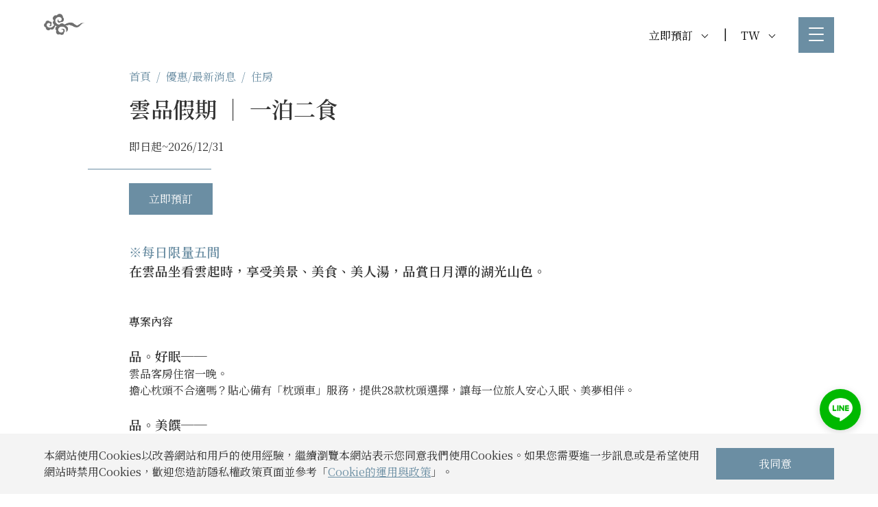

--- FILE ---
content_type: text/html; charset=utf-8
request_url: https://www.fleurdechinehotel.com/fdc_tw/pages/31/31/130
body_size: 14420
content:


    <!DOCTYPE html>
    <html lang="zh-Hant-TW" xml:lang="zh-Hant-TW" xmlns="http://www.w3.org/1999/xhtml" >
    <head>
    <title>雲品溫泉酒店｜ Fleur de Chine｜加購高鐵車票享78折起優惠 - 優惠/最新消息 - 住房 - 雲品假期 │ 一泊二食</title>



    
    <meta http-equiv="Content-Type" content="text/html; charset=UTF-8">
    <meta name="description" content="※每日限量五間在雲品坐看雲起時，享受美景、美食、美人湯，品賞日月潭的湖光山色。專案內容品。好眠──  雲品客房住宿一晚。擔心枕頭不合適嗎？貼心備有「枕頭車」服務，提供28款枕頭選擇，讓每一位旅人安心入眠、美夢相伴。品。美饌──   依入住人數提供：當日丹彤晚餐與翌日丹彤早餐。品。活動──   免費體驗當季專屬DIY課程，由活動員帶您一起手作體驗。(依時節更換，以官網公告為準)品。設施──   免費使用健身房、親水主題館、煙嵐風呂、雲遊森林兒童遊戲區、名人坡戶外遊憩區等設施。飲用義大利Blupura原裝進口氣泡水機，無限量取用純淨健康的微礦氣泡水、常溫水及冰水。品。便利──   依入住人數贈台中高鐵站-雲品溫泉酒店來回接駁一次。【接駁時間】品。景點──   持著環湖巴士一日劵，搭乘南投客運遊訪日月潭週邊景點。">
    <meta name="keywords" content="雲品溫泉酒店">
    <meta name="apple-mobile-web-app-capable" content="yes" />
    
    <meta name="viewport" content="width=device-width, initial-scale=1" />
    <meta name="apple-mobile-web-app-status-bar-style" content="black" />
    <meta name="format-detection" content="telephone=no">

    <!-- Twitter -->
    <meta name="twitter:card" content="summary"></meta>
    <meta name="twitter:site" content="@ldchotels" />
    <meta name="twitter:title" content="雲品溫泉酒店｜ Fleur de Chine｜加購高鐵車票享78折起優惠 - 優惠/最新消息 - 住房 - 雲品假期 │ 一泊二食">
    <meta name="twitter:description" content="※每日限量五間在雲品坐看雲起時，享受美景、美食、美人湯，品賞日月潭的湖光山色。專案內容品。好眠──  雲品客房住宿一晚。擔心枕頭不合適嗎？貼心備有「枕頭車」服務，提供28款枕頭選擇，讓每一位旅人安心入眠、美夢相伴。品。美饌──   依入住人數提供：當日丹彤晚餐與翌日丹彤早餐。品。活動──   免費體驗當季專屬DIY課程，由活動員帶您一起手作體驗。(依時節更換，以官網公告為準)品。設施──   免費使用健身房、親水主題館、煙嵐風呂、雲遊森林兒童遊戲區、名人坡戶外遊憩區等設施。飲用義大利Blupura原裝進口氣泡水機，無限量取用純淨健康的微礦氣泡水、常溫水及冰水。品。便利──   依入住人數贈台中高鐵站-雲品溫泉酒店來回接駁一次。【接駁時間】品。景點──   持著環湖巴士一日劵，搭乘南投客運遊訪日月潭週邊景點。">
    <meta name="twitter:image" content="https://www.fleurdechinehotel.com/files/pages_170859640713kjaim02_s.jpg">

    <!-- Open Graph / Facebook -->
    <meta property="og:type" content="Website">
    <meta property="og:url" content="https://www.fleurdechinehotel.com/fdc_tw/pages/31/31/130">
    <meta property="og:title" content="雲品溫泉酒店｜ Fleur de Chine｜加購高鐵車票享78折起優惠 - 優惠/最新消息 - 住房 - 雲品假期 │ 一泊二食">
    <meta property="og:description" content="※每日限量五間在雲品坐看雲起時，享受美景、美食、美人湯，品賞日月潭的湖光山色。專案內容品。好眠──  雲品客房住宿一晚。擔心枕頭不合適嗎？貼心備有「枕頭車」服務，提供28款枕頭選擇，讓每一位旅人安心入眠、美夢相伴。品。美饌──   依入住人數提供：當日丹彤晚餐與翌日丹彤早餐。品。活動──   免費體驗當季專屬DIY課程，由活動員帶您一起手作體驗。(依時節更換，以官網公告為準)品。設施──   免費使用健身房、親水主題館、煙嵐風呂、雲遊森林兒童遊戲區、名人坡戶外遊憩區等設施。飲用義大利Blupura原裝進口氣泡水機，無限量取用純淨健康的微礦氣泡水、常溫水及冰水。品。便利──   依入住人數贈台中高鐵站-雲品溫泉酒店來回接駁一次。【接駁時間】品。景點──   持著環湖巴士一日劵，搭乘南投客運遊訪日月潭週邊景點。">
    <meta property="og:image" content="https://www.fleurdechinehotel.com/files/pages_170859640713kjaim02_s.jpg">
    
    
    <meta name="msapplication-TileColor" content="#da532c">
    <meta name="theme-color" content="#ffffff">
    <link rel="apple-touch-icon" sizes="180x180" href="/favicon/fdc/apple-touch-icon.png">
    <link rel="icon" type="image/png" sizes="32x32" href="/favicon/fdc/favicon-32x32.png">
    <link rel="icon" type="image/png" sizes="16x16" href="/favicon/fdc/favicon-16x16.png">
    <link rel="manifest" href="/favicon/fdc/site.webmanifest">
    <link rel="mask-icon" href="/favicon/fdc/safari-pinned-tab.svg" color="#5bbad5">
	<link rel="stylesheet" href="https://use.typekit.net/fbw0qyd.css">   
    <meta name="google-site-verification" content="viamGIlEUULe147M9uqMRa2sReAzxZmuQu0Lj17id_g" />
    <meta name="google-site-verification" content="fcEis8wAqdBsrMuP_bk3rkZB587rYFPBOozofce2rbo" />

    
    <link href="https://fonts.googleapis.com/css2?family=Noto+Sans+TC:wght@300;400;700&family=Noto+Serif+TC:wght@400;600&display=swap" rel="stylesheet">
    <link rel="stylesheet" href="/style/reset.min.css">
    <!--link rel="stylesheet" href="https://use.fontawesome.com/releases/v5.15.4/css/all.css" integrity="sha384-DyZ88mC6Up2uqS4h/KRgHuoeGwBcD4Ng9SiP4dIRy0EXTlnuz47vAwmeGwVChigm" crossorigin="anonymous"-->
    <link rel="stylesheet" href="https://cdnjs.cloudflare.com/ajax/libs/animate.css/3.7.0/animate.min.css">


    <link href="/style/fa_620/css/all.min.css?v=2210241114" rel="stylesheet">
    <link href="/style/fa_450/css/font-awesome.min.css?v=2210241114" rel="stylesheet">

    <!--link rel="stylesheet" href="/style/owl.theme.default.css"-->
    <link rel="stylesheet" href="https://cdnjs.cloudflare.com/ajax/libs/OwlCarousel2/2.3.4/assets/owl.theme.default.min.css">
    
    <!--link rel="stylesheet" href="/style/owl.carousel.css"-->
    <link rel="stylesheet" href="https://cdnjs.cloudflare.com/ajax/libs/OwlCarousel2/2.3.4/assets/owl.carousel.min.css">
    

    <link rel="preconnect" href="https://fonts.googleapis.com">
    <link rel="preconnect" href="https://fonts.gstatic.com" crossorigin>
    <link href="https://fonts.googleapis.com/css2?family=Source+Sans+Pro:wght@200;300&display=swap" rel="stylesheet"> 

    <!-- royalslider -->
    <!--link rel="stylesheet" href="/style/royalslider/royalslider.css"-->
    <!--link rel="stylesheet" href="/style/royalslider/skins/default/rs-default.css"-->
    <link rel="stylesheet" href="/style/rs_all.min.css">

    <!-- aos -->
    <link href="https://unpkg.com/aos@2.3.1/dist/aos.css" rel="stylesheet">

<link rel="canonical" href="https://www.fleurdechinehotel.com">

    <link rel="stylesheet" type="text/css" href="/style/plt/fdc/root.css">

    <link rel="stylesheet" type="text/css" href="/style/fc/fullcalendar.min.css"/>
    <link rel="stylesheet" href="/style/style_220804.min.css?v=2601071031">

<script src="/style/jquery.min.js"></script>
<script src="https://player.vimeo.com/api/player.js"></script>
<script src="/style/active-timeout.min.js"></script>
<script src="/style/donleeve.min.js"></script>
<!--script src="/style/owl.carousel.js"></script-->
<script src="https://cdnjs.cloudflare.com/ajax/libs/OwlCarousel2/2.3.4/owl.carousel.min.js"></script>


<script src="/style/royalslider/jquery.royalslider.min.js"></script>
<script src='/style/fc/moment.min.js'></script>
<script src='/style/fc/fullcalendar.min.js'></script>
    <script src='/style/fc/zh-tw.min.js'></script>
    
<!--script src='/style/fc/gcal.min.js'></script-->
<script src="https://unpkg.com/aos@2.3.1/dist/aos.js"></script>
<script src="/style/jquery.cookie.min.js"></script>
<!--script src='/style/ldc.js'></script-->

<!--script src="https://kit.fontawesome.com/cd5dc4b301.js" crossorigin="anonymous"></script-->

<style type="text/css">

.secTitle {
    font-size: 18px;
}

.secTitle.bread {
    font-size: 16px;
}

b {
    font-weight: bold;
}

.alert > div {
    max-width: 700px;
}

.video-container {
    padding-bottom: 0;
}

.cookhref {
    display: inline-block;
}

.cookieContent .button_iii{
    display: block;
    width: 42%;
    text-align: center;
    margin: 0 auto;
    min-width: 150px;
}


.cookieContent>.bannerBlock_buttons {
    width: 172px;
}

/*
.video-container embed, .video-container iframe, .video-container object {
    top: 50%;
    left: 50%;
    transform: translate(-50%, -50%);
}
*/


.video-container iframe, .video-container object, .video-container embed {
    width: 100vw !important;

        height: 56.25vw !important;
    
    min-height: 100vh !important;
    min-width: 177.77vh !important;
    position: absolute !important;
    top: 50% !important;
    left: 50% !important;
    transform: translate(-50%, -50%) !important;
}

  
    .mute-btn {
      position: absolute;
      bottom: 20px;
      left: 20px;
      width: 24px;
      height: auto;
      z-index: 2;
    }

    .mute-btn svg{
      color: #fff;
    }

    .mute-btn.mute svg{
      opacity: .5;
    }

    .mute-btn svg:hover,
    .mute-btn.mute svg:hover{
      opacity: .8;
    }
    
.button-down {
    position: absolute;
    z-index: 10;
    left: 50%;
    bottom: 37px;
    -webkit-transform: translate(-50%,0);
    margin: 0 auto;
    height: 50px;
    width: 50px;
}

.button-down span{
    color: #fff;
    position: absolute;
    left: 50%;
    -webkit-transform: translate(-50%, 0);
    display: block;
    white-space: nowrap;
    text-align: center;
}

.button-down::after {
    content: "";
    position: absolute;
    left: 17px;
    z-index: 11;
    display: block;
    width: 12px;
    height: 12px;
    border-top: 1px solid #fff;
    border-left: 1px solid #fff;
}

.button-down::after {
  top: 30px;
  transform: rotate(225deg);
}

.intro__decor-line {
    position: absolute;
    z-index: 10;
    left: 50%;
    bottom: 37px;
    -webkit-transform: translate(-50%,0);
    transform: translate(-50%,0);
    width: 1px;
    height: 66px;
    background: rgba(255,255,255,.26)
}

@-webkit-keyframes decorLine {
    0%,100% {
        top: 50%
    }

    50% {
        top: 95%
    }
}

@keyframes decorLine {
    0%,100% {
        top: 50%
    }

    50% {
        top: 95%
    }
}

.intro__decor-line::before {
    content: "";
    position: absolute;
    left: 0;
    top: 0;
    width: 100%;
    height: 45%;
    background: #fff;
    -webkit-transform: translate3d(0,-100%,0);
    transform: translate3d(0,-100%,0);
    -webkit-animation: decorLine 4s ease 0s infinite normal forwards;
    animation: decorLine 4s ease 0s infinite normal forwards
}

/*
.index #indexTopSecImg {
   height: 95vh;
}
*/


#res_area.dr ul.drop-down-menu ul li a {
    padding: 10px;
}


.o_subTitle {
    display: block;
    margin-top: 20px;
    font-weight: 100;
}

.list_bred.withBg {
    background: #e6d8be;
}

.list_bred.withBg .list_bred_1::after {
    background: initial;
}

.list_bred .list_bred_1.hasBtn::after, .list_bred .list_bred_1::after {
    bottom: 0;
}

.list_bred .list_bred_1.hasBtn::after, .list_bred .list_bred_1.tagBred::after {
    bottom: 0;
    height: 55px;
}

.list_bred .list_bred_2>div:first-child {
    padding-left: 0;
}

.list_bred .list_bred_1 {
    width: calc( 100% - 36px );
}

.list_bred .list_bred_2 {
    margin-left: 60px;
    width: calc( 100% - 60px );
}

.list_bred .list_bred_1.hasBtn .list_bred_2 {
    width: calc( 100% - 60px );
}

#fix_logo img.ldc_logo_style {
    width: 80px;
    height: auto;
}

.list_item:hover .list1_al_content a {
    color: #fff;
}

.list_item.sec.sec_iv:hover .list1_al_content a {
    color: var(--pri_color);
}

.list_item .list1_al_content a {
    text-decoration: initial;
}

.list_item .list1_al_content a:hover {
    text-decoration: underline;
}

.sec_block2_title {
    width: 100%;     
}

.sec_block2_title > div {
    width: 95%;
    display: flex;
    flex-wrap: wrap;
}

.sec_block2_title h1,
.sec_block2_title h3 {
    margin-left: 10vw;
}

.sec_block2_title .sec_block_line {
    background: var(--pri_color);
}

.sec_block .sec_block2_title .read_more.list a {
    color: var(--pri_color);
}

.sec_block.counter .sec_block2_title .list1_btn {
    text-align: left;
}

.sec_block.counter .sec_block2_title .read_more.list {
    position: relative;
    bottom: initial;
    margin-top: 30px;
}

.sec_block2_title_l {
    width: 40%;
    margin-right: 10%;
}

.sec_block2_title_r {
    width: 50%;
}

.sec_block2_title_r .sec_block2_txt {
    margin-top: 0;
}

.sec_block2_img.sec_block_content {
    width: 90%;
    margin-top: 60px;
}

.sec_block2_img.sec_block_content > div {
    height: 45vw;
    height: 500px;
    max-height: 500px;
}

.sec_block2_img.sec_block_content img {
    height: 100%;
    object-fit: cover;
}

.sec_block.counter .sec_block2_img.sec_block_content {
    width: 90%;
}

.sec_block2 .sec_block.counter {
    min-height: auto;
}

.nodisplay {
    display:none;
}

.pageimg_ban {
    display:flex;
}

.pageimg_ban .pageImg_ban_l > img{
    height: 100%;
    object-fit: cover;
}

.pageimg_ban .pageImg_ban_r > div{
    height: 100%;
}

#nav_lang.fixlogo .rbk_lang {
    margin-right: 72px;
}

#nav_lang.fixlogo .menu_area {
    position: fixed;
    top: 25px;
    right: 5vw;
}

#menu_mobile img {
    display:none;
}

body.open {
    overflow: hidden;
}

#nav_container img.pin_logo_style {
    height: 80px;
    width: auto;
}

#fix_logo img.pin_logo_style {
    width: auto;
    height: 80px;
}

.pre_logo_pin {
    position: absolute;
    top: 50%;
    left: 50%;
    transform: translate(-50%,-50%);
    z-index: 10003;
}

.pre_logo_pin img {
    width: auto;
    height: 80px;
}

.fb_icon {
    position: fixed;
    right: 25px;
    bottom: 20px;
    z-index: 9999;
    /*color: #fff;*/
    text-align: center;
    width: 60px;
    height: 60px;
    /*background: #1877F2;*/
    border-radius: 99px;
}

.fb_icon i {
    font-size: 2em;
    vertical-align: middle;
    line-height: 60px;
}

.fb_icon img {
    width:60px;
    height: auto;
}

.pop_video {
    background: #000;
}

.pop_video iframe {
    height: 50vh;
    min-height: 369px;
    width: 100%;
}

.ad_btn a{
    transition: color .5s ease-in-out;  
}

.ad_btn:hover a{
    color: rgb(252 252 252 / 50%);
    transition: color .5s ease-in-out;
}

/*
#indexTopSecImg.rsDefault .rsBullet, 
#index_label.owl-theme .owl-dots .owl-dot span, 
#index_news.owl-theme .owl-dots .owl-dot span, 
#page_banner.owl-theme .owl-dots .owl-dot span, 
.gallery.owl-theme .owl-dots .owl-dot span, 
.index_banner_1.owl-theme .owl-dots .owl-dot span, 
.owl-theme .owl-dots .owl-dot span, 
.page_banquet.owl-theme .owl-dots .owl-dot span {
    width: 30px;
    display: block;
}
*/


@media screen and (max-width: 600px) {
    .pop_video iframe {
        margin: 50px 0;
    }

    .list_bred .list_bred_1 {
        width: 95%;
    }

    .list_bred .list_bred_2 {
        margin-left: 5%;
        width: 95%;
    }

    .list_item.sec.map.mo_mb + .list_item.sec.sec_block {
        margin-top: 60px;
    }

    .list_item:hover .list1_al_content a {
        color: var(--pri_color);
    }

    .sec_block2_title h1,
    .sec_block2_title h3 {
        margin-left: 5vw;
    }

    .sec_block2_title_l,
    .sec_block2_title_r {
        width: 100%;
    }

    .sec_block2_title_r {
        margin-left: 5vw;
    }

    .sec_block2_title .section_ii_btn {
        display: block;
    }

    .list_item.sec.sec_counter.sec_block2:last-child {
        margin-bottom: 60px;
    }

    .list_item.sec.sec_block2 {
        margin-top: 60px;
        margin-bottom: 60px;
    }

    .sec_block2 .sec_block.counter .list1_btn {
        margin-top: 0;
    }

    .sec_block.counter .sec_block2_img.sec_block_content {
        width: 100%;
        margin-left: 0;
    }

    .sec_block2_img.sec_block_content > div {
        height: 250px;
    }

    .menu_text .nav_logo {
        height: 80px;
        margin-top: 20px;
    }
    .menu_text .nav_logo img {
        height: 80px;
        width: auto;
        object-fit: contain;
    }

    #nav_lang.fixlogo .rbk_lang {
        margin-right: 60px;
    }

    .mohide {
        display: none !important;
    }

    /*
    .index .banner #indexTopSecImg {
        height: 95vh;
    }
    */

    .button-down {
        display: none;
    }


    .video-container {
        height: 100%;
    }

    .banner .video-container iframe {
        top: 50%;
        left: initial;
    }


}

</style>

<style type="text/css">
#nav_lang #res_area ul>li>ul>li>a {
    white-space: break-spaces;
    padding-left:1em;
    padding-right:1em;
}

</style>
<!-- Google tag (gtag.js) -->
<script async src="https://www.googletagmanager.com/gtag/js?id=G-QR8MFEEPDB"></script>
<script>
  window.dataLayer = window.dataLayer || [];
  function gtag(){dataLayer.push(arguments);}
  gtag('js', new Date());

  gtag('config', 'G-QR8MFEEPDB');
</script>


<!-- Google Tag Manager -->
<script>(function(w,d,s,l,i){w[l]=w[l]||[];w[l].push({'gtm.start':
new Date().getTime(),event:'gtm.js'});var f=d.getElementsByTagName(s)[0],
j=d.createElement(s),dl=l!='dataLayer'?'&l='+l:'';j.async=true;j.src=
'https://www.googletagmanager.com/gtm.js?id='+i+dl;f.parentNode.insertBefore(j,f);
})(window,document,'script','dataLayer','GTM-WLW95HZ');</script>
<!-- End Google Tag Manager -->
<!-- Google Tag Manager (noscript) -->
<noscript><iframe src="https://www.googletagmanager.com/ns.html?id=GTM-WLW95HZ"
height="0" width="0" style="display:none;visibility:hidden"></iframe></noscript>
<!-- End Google Tag Manager (noscript) -->

</head>
<body>

<div class="wrap-item hide" id="wrap-line" data-eventcategory="Livechat" data-eventaction="click" data-eventlabel="LINE">
    <div class="icon"></div>
</div>
<div class="wrap-box box-hidden animated fadeOut" id="wrap-box">
    <div class="headTitle">
        <i class="icon"></i>
        <span>LINE</span>
        <a id="closeBtn">×</a>
    </div>
    <div class="wrap-inner">
        <div class="img-container">
            <img src="/style/fdc_line_code.svg" alt="">
        </div>
        <div class="head">雲品行動小管家</div>
        <div class="text">立刻掃QR Code啟動服務</div>
    </div>
</div>

<a href="https://m.me/FDC.Hotel" target="_blank" rel="noopener noreferrer">
<div class="wrap-item hide fb_icon">
    <img src="/images/fb_icon_2.png" alt="fb_icon">
</div>
</a>



<header >
<div class="nav_Bline ">
    <div id="nav_outlayer">
        <div id="nav_container">
            <div class="nav_logo" style="display:none;">
                <a href="/fdc_tw">
                    <img class="fdc_logo_style" src="/images/logo-white-lg_fdc.png" border="0" alt="top_logo">
                </a>        
            </div>
             
            <div id="nav_lang" class="fixlogo">
                <div class="rbk_lang nobanner">
                    
        <div id="res_area" class="dr">
            <ul class="drop-down-menu">      
                <li>
                    <a href="javascript: return false;">立即預訂 <i class="dr_arrow down"></i></a>
                    <ul>
                        
        <li>
            <a href="https://www.gobooking.com.tw/FLEUR/NT" target="_blank" rel="noopener noreferrer">國人訂房及<br>高鐵聯票專區</a>
        </li>
        <li>
            <a href="http://booking.ihotelier.com/istay/istay.jsp?hotelid=99279&languageid=12" target="_blank" rel="noopener noreferrer">一般訂房</a>
        </li>
        <li>
            <a href="https://www.ldc-shop.com/categories/%E9%9B%B2%E5%93%81%E7%94%9F%E6%B4%BB" target="_blank" rel="noopener noreferrer">雲朗選物</a>
        </li>
                    </ul>
                </li>   
            </ul>
        </div>
        |
               
                    
<div id="setLang" class="dr">
    <ul class="drop-down-menu">      
        <li>
            <a href="javascript: return false;">TW <i class="dr_arrow down"></i></a>
            <ul>
                
                <li>
                    <a href="/p/fdc-en/pages/fdcvacation">EN</a>
                </li>
                <li>
                    <a href="/p/fdc-jp/pages/fdcvacation">JP</a>
                </li>
                <li>
                    <a href="/p/fdc-cn/pages/fdcvacation">CN</a>
                </li>
            </ul>
        </li>   
    </ul>
</div>

                </div>
                <div class="menu_area">
                    <div id="menu_switch_open">
                        <span></span>
                        <span></span>
                        <span></span>
                    </div>
                </div>
            </div>
            
                
        </div>
    </div>

</div>
</header>
<div id="fix_logo" class="" style="display:block;">
    <a href="/fdc_tw"><img alt="fix_logo" class="fdc_logo_style" src="/images/logo_red_fdc.png" border="0"></a>             
</div> 
<div id="menuMask"></div>

<div id="menu">

    <div class="menuOutLayer">
        <div class="triangle2"></div><div class="menu_grab">
            <div id="menu_mobile" class="menu_text">
            
                <div class="nav_logo">
                    <a href="/fdc_tw">
                        <img class="fdc_logo_style" src="/images/logo-white-lg_fdc.png" border="0" alt="top_logo">
                    </a>        
                </div>
            
            </div>
            <div class="mo_menu_line"></div>
            <ul>
                <li><h3 class="topTitle"><a href="/fdc_tw/pages/23">關於</a></h3></li><li><h3 class="topTitle"><a href="/fdc_tw/pages/29/0/116">永續旅行</a></h3></li><li><h3 class="topTitle"><a href="/fdc_tw/pages/51/62">生態缸裝置藝術</a></h3></li><li><h3 class="topTitle"><a href="/fdc_tw/pages/60">湖畔婚禮</a></h3></li><li><h3 class="topTitle"><a href="/fdc_tw/rooms/33/34">精緻客房</a></h3></li><li><h3 class="topTitle"><a href="/fdc_tw/pages/26/37">美饌宴會</a></h3></li><li><h3 class="topTitle"><a href="/fdc_tw/pages/22/19">每日活動</a></h3></li><li><h3 class="topTitle"><a href="/fdc_tw/pages/28/43">設施及服務</a></h3></li><li><h3 class="topTitle"><a href="/fdc_tw/pages/31/31">優惠/最新消息</a></h3></li><li><h3 class="topTitle"><a href="/fdc_tw/pages/48/0/136">交通資訊</a></h3></li><li><h3 class="topTitle"><a href="/fdc_tw/pages/34/0/114">聯絡我們</a></h3></li>

            </ul>
        </div>
    </div>    
</div>
<div class="page_o">

<div class="comman_sec page_area nobanner aos-init aos-animate" data-aos-delay="300" data-aos="fade-right">
    <div style="width: 100%">
        <div>
            <div class="page_title_s">
                <div class="secTitle bread"><a href="/fdc_tw">首頁</a></div><div class="secTitle bread mark end">/</div><div class="secTitle bread"><a href="/fdc_tw/pages/31">優惠/最新消息</a></div><div class="secTitle bread mark end">/</div><div class="secTitle bread"><a href="/fdc_tw/pages/31/31">住房</a></div>
                <h1>雲品假期 │ 一泊二食</h1>
                <h4>即日起~2026/12/31</h4>
            </div>
            <div class="news_tline"></div>
            
<div class="page_files_area page_contact aos-init aos-animate" data-aos-delay="300" data-aos="fade-right">
    <div class="page_files_list">
    	
    	<div class="page_book_btn"><div class="book_btn"><a href="https://www.gobooking.com.tw/FLEUR/NT/Package/Details/FLEXIRATE" target="_blank" rel="noopener noreferrer">立即預訂</a></div></div>   
    </div>
</div>
            <div class="page_room_content">           	
                <div class="page_content_txt"><h3><b class="sty_color_prim">※每日限量五間</b><br>在雲品坐看雲起時，享受美景、美食、美人湯，品賞日月潭的湖光山色。</h3><br><br><b>專案內容</b><br><br><h3>品。好眠──</h3>  雲品客房住宿一晚。<br>擔心枕頭不合適嗎？貼心備有「枕頭車」服務，提供28款枕頭選擇，讓每一位旅人安心入眠、美夢相伴。<br><br><h3>品。美饌──</h3>   依入住人數提供：當日丹彤晚餐與翌日丹彤早餐。<br><br><h3>品。活動──</h3>   免費體驗當季專屬DIY課程，由活動員帶您一起手作體驗。(依時節更換，以官網公告為準)<br><br><h3>品。設施──</h3>   免費使用健身房、親水主題館、煙嵐風呂、雲遊森林兒童遊戲區、名人坡戶外遊憩區等設施。<br>飲用義大利Blupura原裝進口氣泡水機，無限量取用純淨健康的微礦氣泡水、常溫水及冰水。<br><br><h3>品。便利──</h3>   依入住人數贈台中高鐵站-雲品溫泉酒店來回接駁一次。<a href="https://www.fleurdechinehotel.com/fdc-tw/pages/48/0/136">【接駁時間】</a><br><br><h3>品。景點──</h3>   持著環湖巴士一日劵，搭乘南投客運遊訪日月潭週邊景點。</div>                     
        	</div>
        </div>
    </div>
</div>


<div class="sec_note aos-init aos-animate" data-aos-delay="300" data-aos="fade-in">
    <div>
          <b>貼心說明</b><br><ul style="list-style-type: disc;margin-left: 1em;"><br><li>本專案以浮動計價，每日限量五間。<br><li>進房時間15:00、退房時間11:00。<br><li>每房增加人數依官網房型公告之，最多招待兩位5歲或115公分以下之幼童。<br><li>加人加價原則：<br>- 6～12歲或115～150公分之兒童，需出示身分證件判別年齡，否則以身高判別收費，每位須加價NT$2,310／晚，得享上述優惠。<br>- 13歲(含)以上之成人，每位亦須加價NT$3,812／晚，得享上述優惠內容。<br>(尊榮湖景房型、套房：兒童加價NT$2,888／晚、大人加價NT$4,620／晚)<br><li>住房專案之免費贈送商品與服務，恕不得要求累計、併用、退換、轉贈、折現或改期使用。若有未盡事宜，雲品保留修改之權利，以官網公告為準，恕不另行通知。<br><li>為了環保愛地球，自2019年起，雲品將不提供一次性備品（牙膏、牙刷、香皂、梳子、浴帽、刮鬍刀、刮鬍泡、漱口水、卸妝棉、牙線、浴鹽、棉花棒、指甲磨砂棒、拖鞋、針線包），若有需求可至精品店選購，您所花費購買備品的費用將會捐至公益團體，感謝您與我們一同響應永續旅遊。<br><li>如欲更改早餐、晚餐用餐餐廳或升級菜單，請依飯店加價規定額外付費，餐廳座位有限，敬請於入住前預訂，以為您保留席位。<br><li>日月潭群山環繞，擁有珍貴自然生態。山區小黑蚊較多，出行時別忘了隨時補噴防蚊液、儘可能穿著長褲保護；回客房後將紗窗關緊，以便能安心自在地享受潭畔時光。</li></ul><br><hr><br>想了解更多，點擊加入>><a href="https://line.me/R/ti/p/D4nJ_ocOma">LINE@雲品小管家</a>，線上即時為您解答！<br>
    </div>
</div>
</div>

	<section class="page_o_news " data-aa=",162,">

		<div class="aos-init aos-animate" data-aos-delay="300" data-aos="fade-left">
	    	<div class="sec_news_owl"> 
	    		<div>
			        <div class="section_sub_title"><h3 class="secTitle">優惠/最新消息</h3></div>
			    </div>
	      
	        	<div class="news_owl"> 
		  
	            	<div class="index_banner_1 owl-carousel owl-theme">
	            		
		<div class="banner_item">
            <div class="news_img"><img width="1690" height="1267" data-iwidth="1690" data-iheight="1267" alt="綠活慢遊｜連住優惠" src="/files/pages_167640110112ug5rx95_m.jpg"></div><div class="news_owl_txt">   
                <div class="news_owl_txt_al">
	                <div class="news_content_top">
	                    <div>
	                        <div class="secTitle">住房</div>
	                        <h1 >綠活慢遊｜連住優惠</h1>
	                        <h4>即日起~ 2026/12/31</h4>
	                    </div>
	                </div><div class="news_tline"></div><div class="news_content_down">
	                    <p>連住兩晚以上享9折起優惠，每日限量五間 三天兩夜，沉浸於日月潭獨有閒適寧靜。伴著詩情畫意湖景，品山巒、品雲煙、品美饌，在雲品感受慢活，來場療...</p>

	                    <div class="read_more news">
	                        <a href="/fdc_tw/pages/31/31/162">
		                        <div class="list1_read_more_l">
		                            了解更多
		                        </div><div class="list1_read_more_r">
		                            <div class="arrow">
									  <div class="arrow-top"></div>
									  <div class="arrow-bottom"></div>
									</div>
		                        </div>
	                        </a>    
	                    </div>
	                    
		<div class="book_owl news">
			<a href="https://www.gobooking.com.tw/FLEUR/NT/Package/Details/LOS" target="_blank" rel="noopener noreferrer">
	            <div class="book_owl_newsl">立即預訂</div><div class="book_owl_newsr">
	                <div class="arrow">
					  <div class="arrow-top"></div>
					  <div class="arrow-bottom"></div>
					</div>
	            </div>
	        </a>
        </div>
		     
	                </div> 
                </div>        
            </div>
        </div>
		<div class="banner_item">
            <div class="news_img"><img width="1620" height="1215" data-iwidth="1620" data-iheight="1215" 早鳥優惠｜一泊二食 src="/files/pages_166912928812p15c113_m.jpg"></div><div class="news_owl_txt">   
                <div class="news_owl_txt_al">
	                <div class="news_content_top">
	                    <div>
	                        <div class="secTitle">住房</div>
	                        <h1 >早鳥優惠｜一泊二食</h1>
	                        <h4>即日起~ 2026/12/31</h4>
	                    </div>
	                </div><div class="news_tline"></div><div class="news_content_down">
	                    <p>※每日限量五間早起的鳥兒有蟲吃，40天前預訂享95折起房價優惠!專案內容品。好眠──  雲品客房住宿一晚。擔心枕頭不合適嗎？貼心備有「枕頭車...</p>

	                    <div class="read_more news">
	                        <a href="/fdc_tw/pages/31/31/131">
		                        <div class="list1_read_more_l">
		                            了解更多
		                        </div><div class="list1_read_more_r">
		                            <div class="arrow">
									  <div class="arrow-top"></div>
									  <div class="arrow-bottom"></div>
									</div>
		                        </div>
	                        </a>    
	                    </div>
	                    
		<div class="book_owl news">
			<a href="https://www.gobooking.com.tw/FLEUR/NT/Package/Details/EB40" target="_blank" rel="noopener noreferrer">
	            <div class="book_owl_newsl">立即預訂</div><div class="book_owl_newsr">
	                <div class="arrow">
					  <div class="arrow-top"></div>
					  <div class="arrow-bottom"></div>
					</div>
	            </div>
	        </a>
        </div>
		     
	                </div> 
                </div>        
            </div>
        </div>
		<div class="banner_item">
            <div class="news_img"><img width="1620" height="1215" data-iwidth="1620" data-iheight="1215" alt="【DiDi兒童護照】集章換免費住房" src="/files/pages_167216569512radx474_m.jpg"></div><div class="news_owl_txt">   
                <div class="news_owl_txt_al">
	                <div class="news_content_top">
	                    <div>
	                        <div class="secTitle">住房</div>
	                        <h1 >【DiDi兒童護照】集章換免費住房</h1>
	                        <h4>即日起~ 2026/12/31</h4>
	                    </div>
	                </div><div class="news_tline"></div><div class="news_content_down">
	                    <p>專為孩子們設計的兒童護照來囉~小孩入住雲品還可獲得多重好禮！只要參加指定活動累積集章，即可兌換特別特別禮遇成為最尊榮的雲品小小VIP，完成所...</p>

	                    <div class="read_more news">
	                        <a href="/fdc_tw/pages/31/31/165">
		                        <div class="list1_read_more_l">
		                            了解更多
		                        </div><div class="list1_read_more_r">
		                            <div class="arrow">
									  <div class="arrow-top"></div>
									  <div class="arrow-bottom"></div>
									</div>
		                        </div>
	                        </a>    
	                    </div>
	                         
	                </div> 
                </div>        
            </div>
        </div>
	            </div><div class="index_banner_2 owl-carousel owl-theme">
	            		<div class="banner_item">
	        <img width="1620" height="1215" data-iwidth="1620" data-iheight="1215" 早鳥優惠｜一泊二食 src="/files/pages_166912928812p15c113_m.jpg">
	    </div><div class="banner_item">
	        <img width="1620" height="1215" data-iwidth="1620" data-iheight="1215" alt="【DiDi兒童護照】集章換免費住房" src="/files/pages_167216569512radx474_m.jpg">
	    </div>
	            		<div class="banner_item">
	        <img width="1690" height="1267" data-iwidth="1690" data-iheight="1267" alt="綠活慢遊｜連住優惠" src="/files/pages_167640110112ug5rx95_m.jpg">
	    </div>
	            </div>
	        </div>
	    </div>    
    </section>
    

  <div class="cookie">
    <div class="cookieContent">
      <div class="cookieTxt">
  本網站使用Cookies以改善網站和用戶的使用經驗，繼續瀏覽本網站表示您同意我們使用Cookies。如果您需要進一步訊息或是希望使用網站時禁用Cookies，歡迎您造訪隱私權政策頁面並參考「<a class="cookhref" href="/p/fdc-tw/pages/privacy-policy">Cookie的運用與政策</a>」。
      </div><div class="bannerBlock_buttons">
        <div class="button_iii" onclick="$('.cookie').hide();var CookieSet = $.cookie('fdc_cookies', '1');">我同意</div>
      </div>
    </div>
  </div>
  
<footer class="footer aos-init aos-animate" data-aos="fade-up">
    <div>
        <div class="footer_content">
            <div class="f_logo">
                <a href="https://www.ldchotels.com/" target="_blank" rel="noopener noreferrer">
                
                        <img alt="ldc-logo" src="/images/ldc-logo_new1.png">
                    
                </a>
            </div><div class="footer_r">
                    <ul class="footer_menu">
                        <li><a href="/fdc_tw/pages/23">關於</a></li><li><a href="/fdc_tw/pages/29/0/116">永續旅行</a></li><li><a href="/fdc_tw/pages/51/62">生態缸裝置藝術</a></li><li><a href="/fdc_tw/pages/60">湖畔婚禮</a></li><li><a href="/fdc_tw/rooms/33/34">精緻客房</a></li><li><a href="/fdc_tw/pages/26/37">美饌宴會</a></li><li><a href="/fdc_tw/pages/22/19">每日活動</a></li><li><a href="/fdc_tw/pages/28/43">設施及服務</a></li><li><a href="/fdc_tw/pages/31/31">優惠/最新消息</a></li><li><a href="/fdc_tw/pages/48/0/136">交通資訊</a></li><li><a href="/fdc_tw/pages/34/0/114">聯絡我們</a></li><li><a href="/fdc_tw/pages/39/0/125">隱私權聲明</a></li><li><a href="/fdc_tw/pages/40/0/141">營業人資訊</a></li><li><a href="/fdc_tw/pages/59/0/403">性騷擾防治</a></li>
                    </ul>
            </div>

            <div class="foot_logo_img foot_logo1">
                <div><a href="https://www.palaisdechinehotel.com" target="_blank" rel="noopener noreferrer"><img alt="footerimg" src="/files/others_166453131112lk5x970.png"></a></div><div><a href="https://www.fleurdechinehotel.com/" target="_blank" rel="noopener noreferrer"><img alt="footerimg" src="/files/others_166453135612lk60k86.png"></a></div><div><a href="https://www.chateaudechine.com/" target="_blank" rel="noopener noreferrer"><img alt="footerimg" src="/files/others_166455437512lkpvl13.png"></a></div><div><a href="https://www.maisondechinehotel.com/tw/index.php" target="_blank" rel="noopener noreferrer"><img alt="footerimg" src="/files/others_166455436012lkpv632.png"></a></div><div><a href="https://www.hotel-pin.com/" target="_blank" rel="noopener noreferrer"><img alt="footerimg" src="/files/others_166455434612lkpuq93.png"></a></div><div><a href="https://www.vakangan.com/" target="_blank" rel="noopener noreferrer"><img alt="footerimg" src="/files/others_166455433012lkpua37.png"></a></div><div><a href="https://www.palaiscollection.com/" target="_blank" rel="noopener noreferrer"><img alt="footerimg" src="/files/others_166455430912lkptn84.png"></a></div><div><a href="https://www.fleur-collections.com/" target="_blank" rel="noopener noreferrer"><img alt="footerimg" src="/files/others_174465080114dilgt45.png"></a></div><div><a href="https://www.palaiscollection.com/location.php?id=26" target="_blank" rel="noopener noreferrer"><img alt="footerimg" src="/files/others_166455429312lkpt794.png"></a></div><div><a href="https://www.palaiscollection.com/location.php?id=28" target="_blank" rel="noopener noreferrer"><img alt="footerimg" src="/files/others_166455427812lkpsq21.png"></a></div><div><a href="https://www.hotel-aroma.com/en/" target="_blank" rel="noopener noreferrer"><img alt="footerimg" src="/files/others_166455424912lkprv17.png"></a></div><div><a href="https://www.palazzovenart.com/zh-hans/" target="_blank" rel="noopener noreferrer"><img alt="footerimg" src="/files/others_166455409412lkpnc27.png"></a></div><div><a href="https://www.relaissantuffizio.com/en/" target="_blank" rel="noopener noreferrer"><img alt="footerimg" src="/files/others_166455406312lkpmf14.png"></a></div><div><a href="https://www.villamontesolare.com/" target="_blank" rel="noopener noreferrer"><img alt="footerimg" src="/files/others_167639112612ufvbc25.png"></a></div><div><a href="https://www.ldchotels.com/zh-hant/hotels/villa-ortaglia/" target="_blank" rel="noopener noreferrer"><img alt="footerimg" src="/files/others_166455404612lkplw83.png"></a></div><div><a href="https://www.ldchotelsitaly.com/en/palazzoportinarisalviati-florence/" target="_blank" rel="noopener noreferrer"><img alt="footerimg" src="/files/others_166455403612lkplm23.png"></a></div><div><a href="" target="_blank" rel="noopener noreferrer"><img alt="footerimg" src="/files/others_175084869214i6axq81.png"></a></div>
            </div>
            <div class="foot_logo_img">
                
            </div>

            
        </div>
        <div class="footer_note">
            <div class="footer_note_i">
                <div class="foot_cr">COPYRIGHT © 2026 LDC ALL RIGHTS RESERVED.</div><div class="site_info">
        <div class="site_info_sm">|</div><a class="cookhref" href="/p/fdc-tw/pages/privacy-policy">隱私權政策</a><div class="site_info_sm">|</div><div>55546 南投縣魚池鄉日月潭中正路23號</div><div class="site_info_sm">|</div><div>T <a href="tel:+886-49-285-6788">+886-49-285-6788</a></div><div class="site_info_sm">|</div><div>F +886-49-285-6600</div><div class="site_info_sm">|</div><div>  <a href="mailto:fdc.rv@ldchotels.com">fdc.rv@ldchotels.com</a></div>
    </div><div class="foot_icon_area">
                    <div class="foot_icon_lang">EN</div>|<div class="foot_icon_o">
                        
<div class="foot_icon">
    <a href="https://page.line.me/fdchotel" target="_blank" rel="noopener noreferrer"><i class="fa-brands fa-line"></i></a>
</div>

<div class="foot_icon">
    <a href="https://www.facebook.com/FDC.Hotel?fref=pb" target="_blank" rel="noopener noreferrer"><i class="fab fa-facebook-f"></i></a>
</div>

<div class="foot_icon">
    <a href="https://www.youtube.com/channel/UCDzSNvg_ksMTP6SCcdlkhVA" target="_blank" rel="noopener noreferrer"><i class="fa-brands fa-youtube"></i></a>
</div>

<div class="foot_icon">
    <a href="https://www.tripadvisor.com.tw/Hotel_Review-g13808635-d1026343-Reviews-Fleur_de_Chine_Hotel_Sun_Moon_Lake-Yuchi_Nantou.html" target="_blank" rel="noopener noreferrer"><i class="fa fa-tripadvisor"></i></a>
</div>        
<div class="foot_icon">
    <a href="https://www.instagram.com/fdchotel/" target="_blank" rel="noopener noreferrer"><i class="fab fa-instagram"></i></a>
</div>
               
                    </div>
                </div>
            </div>

            <div class="footer_note_i mo">
                <div class="foot_cr mo">COPYRIGHT © 2026 LDC ALL RIGHTS RESERVED.<div class="site_info_sm">|</div><div>55546 南投縣魚池鄉日月潭中正路23號</div><div class="site_info_sm">|</div><div>T <a href="tel:+886-49-285-6788">+886-49-285-6788</a></div><div class="site_info_sm">|</div><div>F +886-49-285-6600</div><div class="site_info_sm">|</div><div>  <a href="mailto:fdc.rv@ldchotels.com">fdc.rv@ldchotels.com</a></div></div>
                <div class="foot_icon_area">
                    
    <div class="foot_icon_lang">
        <a href="/fdc-en">EN</a>
    </div>
    <div class="foot_icon_lang">
        <a href="/fdc-jp">JP</a>
    </div>
    
    <div class="foot_icon_lang">
        <a href="/fdc-cn">CN</a>
    </div>
    |<div class="foot_icon_o">
                        
<div class="foot_icon">
    <a href="https://page.line.me/fdchotel" target="_blank" rel="noopener noreferrer"><i class="fa-brands fa-line"></i></a>
</div>

<div class="foot_icon">
    <a href="https://www.facebook.com/FDC.Hotel?fref=pb" target="_blank" rel="noopener noreferrer"><i class="fab fa-facebook-f"></i></a>
</div>

<div class="foot_icon">
    <a href="https://www.youtube.com/channel/UCDzSNvg_ksMTP6SCcdlkhVA" target="_blank" rel="noopener noreferrer"><i class="fa-brands fa-youtube"></i></a>
</div>

<div class="foot_icon">
    <a href="https://www.tripadvisor.com.tw/Hotel_Review-g13808635-d1026343-Reviews-Fleur_de_Chine_Hotel_Sun_Moon_Lake-Yuchi_Nantou.html" target="_blank" rel="noopener noreferrer"><i class="fa fa-tripadvisor"></i></a>
</div>        
<div class="foot_icon">
    <a href="https://www.instagram.com/fdchotel/" target="_blank" rel="noopener noreferrer"><i class="fab fa-instagram"></i></a>
</div>
               
                    </div>
                </div>
            </div>

        </div>
    </div>
</footer>

            </body>
            <script src='/style/ldc_1030.min.js?v=2511051636'></script>
            <script>
        var get_lang = 'tw';
    function setSectionImg() {

        var new_height = $(window).height()/3*2;
        if($(window).width() < $(window).height()) {

            
            $("#indexTopSecImg").css("height", new_height );
            
            /*
            setTimeout(function(){ 
                $(".banner .video-container iframe").css({
                    "height":new_height,
                    "min-height":new_height,
                    "width":(7/5 * new_height),
                    
                    "width":"120vh",
                    
                    "min-width":(7/5 * new_height),
                    "top": "0",
                    "left": "50%",
                    "transform": "translate(-50%, 0)"
                });
            }, 1000);
            */
            //$("#indexTopSecImg iframe").css("min-height", new_height );
            //$("#indexTopSecImg iframe").css("width", (7/5 * new_height));
            
        }
        else{

            var height = $(window).height() - 30;

            $("#indexTopSecImg").css("height", height);
        }
    }
    
        $(function() {
            AOS.init({
                duration: 1000,
                offset: 100,
                delay: 100  
            });
        });

        function hideAD() {
          $('#alert').fadeToggle();
          $('#sec_mask_ad').fadeToggle();
        }

        function hideAD_out() {
          $('#alert_out').fadeToggle();
          $('#sec_mask_ad_out').fadeToggle();
        }

        var r_url;
        window.goReservation = function(id) {
          r_url = document.getElementById(id).value;
             if (r_url!=0){               
                window.location.href=r_url;       
                $('#reservation .rightSelect').val('0');
             }
        }


var count_num=0;

function score_now_up(gap){

  var gap = $(".counter_num").data('duration');
  var score_now = count_num;
  score_now = score_now *100/100;  
  score_now = score_now.toFixed(2);
  
  var add_value = parseFloat(gap) * 100;
  
  score_now = parseFloat(score_now)*100;
  score_now = score_now + add_value;
  
  //var f_value = score_now.toString().replace(/\B(?=(\d{2})+(?!\d))/g, ".");
  score_now = score_now/100;
  score_now = score_now.toFixed(2)
  //var f_value = score_now.toString().replace(/\B(?=(\d{2})+(?!\d))/g, ".");
  

  var f_value = score_now.toString().replace(/\B(?=(\d{3})+(?!\d))/g, ",");
  
  $(".counter_num").html(f_value);
  //$(".count1").html(score_now);

  count_num = score_now;
  //console.log('count_num='+count_num);
    
}


function pageloading_1() {
    // var i=0;
    // refreshIntervalId = setInterval(function(){
    //     i=i+10;
    //     if(i<100)
    //         $(".site_loading_bar").stop().css({"width":Math.round(i)+"%"});
    // }, 40);

    var i=-100;
    refreshIntervalId = setInterval(function(){
        i=i+1;
        if(i<=0) {
            $(".prebg_1").stop().css({"left":Math.round(i)+"vw"});
        }else {
            
            $(".pageFade").fadeOut(300);
           clearInterval(refreshIntervalId); 
        }
    }, 10);

    // setTimeout(function(){ 
    //     clearInterval(refreshIntervalId);
    //     $(".site_loading_bar").css({"width":"100%"});
    //     $(".loading_2x").addClass("done");
    //     $(".logo_loading").addClass("done");
    //     $(".logo_loading.done").fadeOut();
    //     $(".pageFade.bg_white").addClass("done");
    //     setTimeout(function(){ 
    //         $(".loadingUp").addClass("done");
    //         $(".loadingDown").addClass("done");
    //         loadOK =1;
    //     }, 500);
    //     setTimeout(function(){ 
    //         $(".pageFade.bg_white.done").addClass("closedd");
    //     }, 2300);
        
    // }, 1000);
        
}

    function fix_mo_banner_video() {
        //fix mobile banner video
        //if( /Android|webOS|iPhone|iPad|iPod|BlackBerry|IEMobile|Opera Mini/i.test(navigator.userAgent) ) {
        if( /Android|webOS|iPhone|iPod|BlackBerry|IEMobile|Opera Mini/i.test(navigator.userAgent) ) {    
            if($(window).width() > 600) {
                $('.video-container iframe').css({
                "transform": "translate(-50%, -50%)",
                  "top":"25%",
                  "left":"50%",
                  "width":"130vw",
                  "height":"70vw"
                  
                });
            }else {
                $('.video-container iframe').removeAttr("style");
            }
        }
        else if(/iPad/i.test(navigator.userAgent)){

            if($(window).width() > 600) {

                if($(window).width() < $(window).height()){

                    $('.video-container iframe').css({
                    "transform": "translate(-50%, -50%)",
                      "top":"35%",
                      "left":"50%",
                      "width":"280vw",
                      "height":"160vw"
                      
                    });

                }else {

                    $('.video-container iframe').css({
                    "transform": "translate(-50%, -50%)",
                      "top":"25%",
                      "left":"50%",
                      "width":"140vw",
                      "height":"80vw"
                      
                    });

                }
            }
                
        }else {
            $('.video-container iframe').removeAttr("style");
        }
    }



    $(document).ready(function() {
    
        if($('#calendar').length) {
        $('#calendar').fullCalendar({
            // lang: 'en',
            // titleFormat: { // will produce something like "Tuesday, September 18, 2018"
                
            //     year: 'numeric',
            //     month: 'long',
            //     day: 'numeric',
            //     weekday: 'long'
            //   },
            left:   '',
            center: 'title',
            right:  'today prev,next',
            // googleCalendarApiKey: 'AIzaSyA1ZtMGr_pu3qceShWpkGqpcCgjbEkDjtg', //25sprout
            
            googleCalendarApiKey: 'AIzaSyBntMbvKnP8DzkF3_-tZhj259pPsnGOfag',    //fdc
            
            eventSources:[
            // {
            //  //平日
            //     googleCalendarId: '25sprout.com_dmvse84eq8bu6b32eusei9q58k@group.calendar.google.com',
            //     // contentHeight:1000,
            //     textColor:'#ccc',
            //     color:'#fff'
            // },
            {
                //假日
                // googleCalendarId: '25sprout.com_n3h9k22dt7shchqptq18s52aks@group.calendar.google.com',
                googleCalendarId: 'qmi8ue7c92ec444ui203ron0uc@group.calendar.google.com',
                //color:'#F57773'
                color:'#F39801'
            },
            {
                //旺日
                // googleCalendarId :'25sprout.com_ogei82erp8551qc1kshlaiedtg@group.calendar.google.com',
    


                googleCalendarId: 'eb1roq1povkha1eof0ivjo9gp0@group.calendar.google.com',
                // contentHeight:1000,
                // color:'#F2EA7D'
                //color: '#f4d666'
                color: '#A11F23'
                
            }]
            
        });
        //不讓使用者點進活動
        $('.fc-view-container').prepend('<div class="no-click"></div>');

        }


        //news owl
        if($('.index_banner_1').length) {


        var owl_1 = $('.index_banner_1');
        var owl_2 = $('.index_banner_2');

        owl_2.owlCarousel({
            // center:true,
            items:1,
            lazyLoad:true,
            // mouseDrag:false,

            // slideBy:2,
            // autoWidth: true,
            // stagePadding:60,
            video:true,
            nav:true,
            loop:true,
            video:true,
            // merge:true,
            smartSpeed:1000,
            dots:false, 
            navText: ["<div class='arrow owl owl_pre'><div class='arrow-top'></div><div class='arrow-bottom'></div></div>","<div class='arrow owl owl_next'><div class='arrow-top'></div><div class='arrow-bottom'></div></div>"]
            // navText: ["<div class='newOwlprev'></div>","<div class='newOwlnext'></div>"],           
            // responsive:{
            //     600:{
            //         nav:false
            //     }
            // }
        });

        owl_1.owlCarousel({
            items:1,
            video:true,
            lazyLoad:true,
            video:true,
            nav:false,
            loop:true,
            merge:true,
            margin: 20,
            smartSpeed:1000,
            autoHeight:true,
            dots:true,
            navText: ["<div class='arrow owl owl_pre'><div class='arrow-top'></div><div class='arrow-bottom'></div></div>","<div class='arrow owl owl_next'><div class='arrow-top'></div><div class='arrow-bottom'></div></div>"],
            // onInitialized: callback,
            responsive:{
                0:{
            
                    nav: true,
                
                    // margin: 20,
                },
                980:{
                    nav: true,
                    // margin: 20,
                }
            }
        });





        var owl1fix = Math.ceil($('.index_banner_1 .owl-stage').children().length / 4);

        // owl_1.on("initialized.owl.carousel", function (e) {
        //     callback(e);
        // });

        owl_1.on("dragged.owl.carousel", function (e) {
            // console.log(e);
            // console.log("e="+e.relatedTarget._current);
            // owl_2.trigger("to.owl.carousel", [e.relatedTarget._current-2, 1000, true]);
            owl_2.trigger("to.owl.carousel", [e.relatedTarget._current-owl1fix, 1000, true]);

        });

        owl_2.on("dragged.owl.carousel", function (e1) {
            // console.log(e);
            // console.log("e1="+e1.relatedTarget._current);
            //loop need -2
            // owl_1.trigger("to.owl.carousel", [e1.relatedTarget._current-2, 1000, true]);
            owl_1.trigger("to.owl.carousel", [e1.relatedTarget._current-owl1fix, 1000, true]);

        });

        // Go to the next item
        $('.index_banner_2 .owl-next').click(function() {
            owl_1.trigger('next.owl.carousel',1000);
            // owl_2.trigger('next.owl.carousel',1000);
            // owl_1.trigger('next.owl.carousel',1000);
            
        });
        // Go to the previous item
        $('.index_banner_1 .owl-prev').click(function() {
            owl_2.trigger('prev.owl.carousel',1000);
            // owl_1.trigger('prev.owl.carousel',1000);
            // owl_2.trigger('prev.owl.carousel',1000);

        });


        $( ".index_banner_1 .owl-dot" ).each(function(index) {       
            $(this).on("click", function(){
                $('.index_banner_2 .owl-next').trigger("to.owl.carousel", [index,1000]);

            });
        });

    }
        

        //preloading 20230324 hide
        //pageloading_1();

        //remove sec_note footer top
        if($('.comman_sec.sec_list .list_item.sec.sec_note:last-child').length)
            $('footer.footer').addClass('no_mgtop');
        
        //get vimeo img
        $("img[data-vimeo-id]").each(function(index) {
            var vimeoId = $(this).data('vimeo-id');
            // Endpoint: https://vimeo.com/api/oembed.json?url=https%3A//vimeo.com/
            $.getJSON('https://vimeo.com/api/oembed.json?url=https%3A//vimeo.com/' + vimeoId, {
                format: "json",
                width: "640"
            },
            function(data) {
                $("img[data-vimeo-id=" + vimeoId + "]").attr('src',data.thumbnail_url);
                // .css('background-image', 'url(' + data.thumbnail_url + ')');
                
            });
        });

        $("img[data-yt-id]").each(function(index) {
            var ytId = $(this).data('yt-id');
            // Endpoint: https://img.youtube.com/vi/ytid/0.jpg
            var thumbnail_url = 'https://img.youtube.com/vi/'+ytId+'/0.jpg';
            $("img[data-yt-id=" + ytId + "]").attr('src',thumbnail_url);
            // .css('background-image', 'url(' + thumbnail_url + ')');
        });


        $("div[data-vimeo-id]").each(function(index) {
            var vimeoId = $(this).data('vimeo-id');
            // Endpoint: https://vimeo.com/api/oembed.json?url=https%3A//vimeo.com/
            $.getJSON('https://vimeo.com/api/oembed.json?url=https%3A//vimeo.com/' + vimeoId, {
                format: "json",
                width: "640"
            },
            function(data) {
                $("img[data-vimeo-id=" + vimeoId + "]").attr('src',data.thumbnail_url);
                // .css('background-image', 'url(' + data.thumbnail_url + ')');
                
            });
        });

        $("div[data-oig-id]").each(function(index) {
            var oId = $(this).data('oig-id');

            $(this).on("click", function(){
                //console.log('oId='+oId);
                $('#owlPlay').trigger('to.owl.carousel', oId);
                setTimeout(function(){
                    $('body').addClass('fixed');
                    $('#closeA').fadeIn(1000);
                    $("#imgCarouselOutlay").fadeIn(1000);
                    $("#owlPlay").fadeIn(1000);
                    $("#owlPlayMask").fadeIn(1000);
                }, 300);
            });
        });

        $("div[data-imgc_news-id]").each(function(index) {
            var iId = $(this).data('imgc_news-id') - 1;

            $(this).on("click", function(){
                $('#owlPlay').trigger('to.owl.carousel', iId);
                setTimeout(function(){
                    $('body').addClass('fixed');
                    $('#closeA').fadeIn(1000);
                    $("#imgCarouselOutlay").fadeIn(1000);
                    $("#owlPlay").fadeIn(1000);
                    $("#owlPlayMask").fadeIn(1000);
                }, 300);
            });
        });


        if($('.ads').length) {
          setTimeout(function() {
            $('.ads').addClass('active');
          }, 10000); 
        }


        $("div[data-countto]").each(function(index) {

            var score_now = $(this).data('countto');
            count_num = $(this).data('countto');
            var count_time = 1000;
            //var ggap = $(this).data('duration');

            $(".counter_num").html(score_now.toString().replace(/\B(?=(\d{3})+(?!\d))/g, ","));

            setInterval("score_now_up()", count_time);
            
        });

        if($('.wrap-item.hide').length) {
            setTimeout(function() {
            $('.wrap-item.hide').removeClass('hide');
            }, 3200);
        }

        //Line
        var $lineWrap = $( '#wrap-line' );
        var $boxWrap = $( '#wrap-box' );
        var $closeButton = $( '#closeBtn' );
        

        $lineWrap.click(function() {

            if (/Android|webOS|iPhone|iPad|iPod|BlackBerry|IEMobile|Opera Mini/i.test(navigator.userAgent)) {
                openTab('https://s.no8.io/link/channels/5RF924HRLB');
            } else {
                $lineWrap.addClass("close");
                $lineWrap.removeClass("open");
                $boxWrap.addClass("box-show");
                $boxWrap.removeClass("box-hidden");
                $lineWrap.removeClass('animated fadeIn');
                $lineWrap.addClass('animated fadeOut');
                $boxWrap.removeClass('animated fadeOut');
                $boxWrap.addClass('animated bounceInUp');
            }
        });
        
        $closeButton.click(function() {
            $lineWrap.addClass("open");
            $lineWrap.removeClass("close");
            $boxWrap.addClass("box-hidden");
            $boxWrap.removeClass("box-show");    
            $lineWrap.removeClass('animated fadeOut');
            $lineWrap.addClass('animated fadeIn');
            $boxWrap.removeClass('animated bounceInUp');
            $boxWrap.addClass('animated fadeOut');
        });


        function openTab(url) {
            var a = window.document.createElement("a");
            a.target = '_blank';
            a.href = url;
            var e = window.document.createEvent("MouseEvents");
            e.initMouseEvent("click", true, true, window, 0, 0, 0, 0, 0, false, false, false, false, 0, null);
            a.dispatchEvent(e);
        };


    
    if (!!$.cookie('fdc_cookies')) {
      $('.cookie').hide();
    } else {
      $('.cookie').show();
    }
    
    });
    </script>
    <script src='/style/fc/gcal.min.js'></script></html>


--- FILE ---
content_type: text/css
request_url: https://www.fleurdechinehotel.com/style/plt/fdc/root.css
body_size: 80
content:

	:root {
		--pri_color: #6b8ea3;
		--sec_color: #ddd;
		--ter_color: #333;
	}
	
	
			
			

--- FILE ---
content_type: text/css
request_url: https://www.fleurdechinehotel.com/style/style_220804.min.css?v=2601071031
body_size: 13534
content:
@import url(https://fonts.googleapis.com/css2?family=Noto+Serif+SC:wght@400;700&display=swap);@import url(https://fonts.googleapis.com/css2?family=Noto+Serif+JP:wght@400;700&display=swap);#menu .topTitle,.list_title_area h1,.page_book_btn .book_btn,.page_content2_item_txt h3,.page_content2_item_txt p,.sec_news_owl .news_tline,.sec_vi_txt h3,.sec_vi_txt p,body,h1,h3,h4,ul{margin:0}#nav_lang,.nav_Bline,.terms,header{position:absolute}.ad1_r_c_content,.ad1_r_content,.ad_content h3,body,h1,h3,h4{line-height:1.5em}.list_item.sec.map,body.fixed,footer,section{overflow:hidden}#menu a,#reservation,#setLang,.book_btn,.book_owl,.book_owl_newsl,.book_owl_newsr,.booknow,.bread,.button_iii,.col_2,.cookieContent>p,.cookieTxt,.counter_num,.counter_unit,.dr,.dr .dr_arrow,.foot_cr,.foot_cr.mo>div,.foot_icon,.foot_icon_area,.foot_icon_lang,.foot_icon_o,.foot_logo_img div,.form_button,.index_banner_1 .page_news img,.list1_read_more_l,.list1_read_more_r,.list2_al,.list2_content,.list_bred>.audio_guide,.list_title_area,.logo_img>div,.map_content,.map_img,.menu_grab,.menu_lang_m,.news_owl_txt,.pageImg_grab .pageImg,.page_book_btn,.page_content2_item,.page_content2_item img,.page_content2_item_txt,.rbk_lang,.read_more,.rsImg.list2,.sec_iii_btn_o,.sec_iii_btn_r,.site_info,.site_info>div,.site_info_sm,.topTitle,.wrap-box .headTitle i{display:inline-block}.close-button:after,.close-button:before,.form_button{-webkit-transition:.3s ease-out;-moz-transition:.3s ease-out;-ms-transition:.3s ease-out;-o-transition:.3s ease-out}body,ul{padding:0}#nav_lang,#page_banner,.col_2,.index_banner_2.owl-carousel.owl-loaded,.rbk_lang{vertical-align:top}#nav_lang a,.footer_menu li a,.site_info a{text-decoration:none}.html_content,.list1_al_txt p,.list2_content_top h1,.list2_content_top h4,.news_content_top h1,.news_content_top h3,.news_content_top h4{white-space:break-spaces}#nav_lang,.ad1_r_btn,.counter_unit,.img_more_txt,.list2_al_r,.list_item.sec.ol,.news_owl,.page_banquet .owl-item>div,.read_more{white-space:nowrap}.bread.end,.bread.mark{cursor:initial}#closeA,#fix_logo,#menu_switch_open,#setLang,.ad1_close,.ad1_r_btn,.ad_btn,.ad_close,.alert img,.arrow,.book_btn,.book_owl,.bread,.foot_icon,.foot_icon_lang,.form_button,.img_more_btn,.imgc1_img1 img,.imgc1_img2 img,.imgc1_img3 img,.imgc1_img4 img,.in_page_menu,.list_bred>.audio_guide,.menu_shareIcon,.menu_switch_open,.nav_logo,.one_hader_res,.read_more,.royal_pre,.sec_iii_btn,.video_play,.wrap-box a,.wrap-item{cursor:pointer}#closeA,#fix_logo{position:fixed;top:20px}.alert h1,.map_grep,.pageImg_ban_txt{word-break:break-word}#setLang.dr,.logo_img img{min-width:80px}#setLang.dr,.audio_guide .list1_read_more_l,.foot_icon:last-of-type,.list_item.sec.sec_vi .list1_read_more_l{margin-right:0}#menu ul,.dr ul,.footer_menu,ul{list-style:none}.cookhref,.foot_cr.mo a:hover,.foot_icon_lang a:hover,.footer_menu li a:hover,.site_info a:hover{text-decoration:underline}::selection{background:#1c1c1c;color:#fff}::-moz-selection{background:#1c1c1c;color:#fff}:focus{outline-color:transparent;outline-style:none}::-webkit-input-placeholder{color:#1c1c1c}:-moz-placeholder{color:#1c1c1c}::-moz-placeholder{color:#1c1c1c}:-ms-input-placeholder{color:#1c1c1c}body{text-transform:none;font-family:garamond-premier-pro,"Noto Serif TC",sans-serif;font-feature-settings:normal;font-style:normal;letter-spacing:normal;line-break:auto;font-weight:400;overflow-x:hidden;color:var(--ter_color);text-size-adjust:none;-webkit-text-size-adjust:none}.img_more_num,.list_item.sec .pageImg_ban_item h1,.list_item.sec h1,.list_item.sec.map .list1_al_title h1,.list_item.sec.sec_vi .list1_al_title h1,.list_title_area h1{font-size:2em}.list_item.sec .list1_al_title h1,.list_item.sec .news_content_top h1,.list_item.sec.list_iii .section_iii_txt h1,.news_content_top h1,.sec_list h1{font-size:1.5em}.page_o h4{margin-top:20px;font-weight:100}.footer_menu li ul li a:hover,.nav_Bline.list #nav_lang,.nav_Bline.list #nav_lang #reservation a,.nav_Bline.list #nav_lang a,.nav_Bline.list .dr ul.drop-down-menu>li a,a{color:initial}.page_banquet,footer,section{width:100vw}.comman_sec.list>div,.dr ul.drop-down-menu ul li,.foot_logo_img img,.list_item_flex>div>img,.pageImg>div,.page_files_area,.page_room.contact,.pageimg_c1_img1 img,.pageimg_c1_img2 img,.pageimg_c1_img3 img,.pageimg_c1_img4 img,.rsImg,.sty_video_outer,.sty_width_100,.wrap-box .wrap-inner .img-container img,img{width:100%}#indexTopSecImg h1,.sec_iv_video .video_play{font-size:3em}.field{margin-bottom:5px}.col_2{width:49%;margin-right:1%}.col_1{width:99%}input[type=text],textarea{-webkit-appearance:none}input,textarea{border-radius:0;border:0;border-bottom:1px solid #000;width:98%;font-size:16px;padding:.5em 1%;display:block;background:0 0}input.require,textarea.require{border-bottom:1px solid var(--pri_color)}.form_button{background:var(--pri_color);border:1px solid var(--pri_color);color:#fff;padding:.4em 1.2em;min-width:50px;text-align:center;transition:.3s ease-out;margin-top:20px}.ad1_r_btn:hover,.ad_btn:hover,.form_button:hover,.page_o .book_btn:hover,.page_o .img_more_btn:hover,div#menu>ul>li>a{-webkit-transition:color .5s ease-in-out;-moz-transition:color .5s ease-in-out;-ms-transition:color .5s ease-in-out;-o-transition:color .5s ease-in-out}.ad1_r_btn:hover,.ad_btn:hover,.form_button:hover,.page_o .book_btn:hover,.page_o .img_more_btn:hover{color:rgb(252 252 252 / 50%);transition:color .5s ease-in-out}#menu a,#menu_switch_open{-webkit-transition:.5s ease-in-out;-moz-transition:.5s ease-in-out;-o-transition:.5s ease-in-out}.terms{width:80%;margin:0 5%;background:rgba(0,0,0,.9);color:#fff;padding:5%;top:50%;z-index:1000;-webkit-transform:translateY(-50%);-ms-transform:translateY(-50%);transform:translateY(-50%);display:none}.nav_Bline,header{width:100%}#menu,#menuMask,.cookie,.wrap-box,.wrap-item,header.fixed{position:fixed}.foot_icon:first-of-type,.menu_area,.sec_iii_r_2{margin-left:20px}#indexTopSecImg.rsDefault .rsBullet.rsNavSelected span,.book_owl,.index_banner_1.owl-theme .owl-dots .owl-dot.active span,.menu_area,.menu_grab,.news_tline,.owl-theme .owl-dots .owl-dot.active span,.owl-theme .owl-dots .owl-dot:hover span,.owl-theme .owl-nav [class*=owl-]:hover,.pageImg_ban_r>div,.rsDefault .rsArrowIcn{background:var(--pri_color)}.terms b{color:silver}#form{margin:60px 0}#n_reservation,.booknow,.list1_read_more_l{margin-right:1em}#owlPlay img,.rsMask,header{margin:0 auto}header{top:0;z-index:100}.nav_Bline{z-index:999;padding:20px 0}.banner_area .banner_top_fdc,.banner_area .banner_top_pdc,.list_item_flex .list_item.sec.sec_banner:first-child .banner_top_fdc,.list_item_flex .list_item.sec.sec_banner:first-child .banner_top_pdc{position:absolute;top:0;left:0;width:100vw;height:100px;background:linear-gradient(rgba(0,0,0,.2),rgba(0,0,0,0))}.banner_area .banner_top_fdc,.list_item_flex .list_item.sec.sec_banner:first-child .banner_top_fdc{height:120px}#nav_container{text-align:center;line-height:0}#nav_container img,.pre_logo img{width:auto;height:60px}.menu_shareIcon,.nav_logo{display:inline-block}.menu_text .nav_logo{height:60px;float:left}.menu_text .nav_logo img{height:60px}#nav_lang{right:5vw;display:inline-block;height:60px;line-height:60px;color:#fcfcfc}.comman_sec #calendar a,.dr ul.drop-down-menu>li a,.fixed .nav_Bline.list .dr ul.drop-down-menu>li>a,.fixed .rbk_lang.nobanner,.fixed .rbk_lang.nobanner .dr ul.drop-down-menu>li>a,.list1_al .book_owl.list>a,.list1_btn.white a,.list_item .book_owl.list>a,.one_hader_res a,.page_o a.button_iii,.sec_block .read_more.list a,.sec_block_title .secTitle{color:#fcfcfc}#n_reservation{color:#fcfcfc;border:0;background:0 0;font-family:inherit;font-size:inherit;font-weight:inherit}.menu_area{display:inline-block;position:relative;text-align:center;top:5px;padding:15px}#menu.open .menu_area{height:30px;top:3px}#menu_switch_open{width:22px;height:22px;-webkit-transform:rotate(0);-moz-transform:rotate(0);-o-transform:rotate(0);transform:rotate(0);transition:.5s ease-in-out;z-index:1000}#menu_switch_open span,.menu_switch_open span{display:block;position:absolute;height:2px;width:100%;background:#fcfcfc;border-radius:9px;opacity:1;right:0;-webkit-transform:rotate(0);-moz-transform:rotate(0);-o-transform:rotate(0);transform:rotate(0);-webkit-transition:.25s ease-in-out;-moz-transition:.25s ease-in-out;-o-transition:.25s ease-in-out;transition:.25s ease-in-out}#closeA span:first-child,#menu_switch_open span:first-child,.menu_switch_open span:first-child{top:0;-webkit-transform-origin:left center;-moz-transform-origin:left center;-o-transform-origin:left center;transform-origin:left center}#closeA span:nth-child(2),#menu_switch_open span:nth-child(2),.menu_switch_open span:nth-child(2){top:9px;-webkit-transform-origin:left center;-moz-transform-origin:left center;-o-transform-origin:left center;transform-origin:left center}#closeA span:nth-child(3),#menu_switch_open span:nth-child(3),.menu_switch_open span:nth-child(3){top:18px;-webkit-transform-origin:left center;-moz-transform-origin:left center;-o-transform-origin:left center;transform-origin:left center}#menu_switch_open.open span:first-child{-webkit-transform:rotate(45deg);-moz-transform:rotate(45deg);-o-transform:rotate(45deg);transform:rotate(45deg);top:1px;right:-4px;background:#fcfcfc}#closeA.open span:nth-child(2),#menu_switch_open.open span:nth-child(2),.menu_switch_open.open span:nth-child(2){width:0;opacity:0}#menu_switch_open.open span:nth-child(3),.menu_switch_open.open span:nth-child(3){-webkit-transform:rotate(-45deg);-moz-transform:rotate(-45deg);-o-transform:rotate(-45deg);transform:rotate(-45deg);top:17px;right:-4px;width:100%;background:#fcfcfc}#closeA,.menu_switch_open{width:23px;-webkit-transform:rotate(0);-moz-transform:rotate(0);-o-transform:rotate(0)}.menu_switch_open{height:22px;transform:rotate(0);z-index:1000;opacity:0}.foot_icon:hover,.menu_switch_open.open{opacity:1}.ad1_close:hover,.foot_icon{opacity:.5}.menu_switch_open.open span:first-child{-webkit-transform:rotate(45deg);-moz-transform:rotate(45deg);-o-transform:rotate(45deg);transform:rotate(45deg);top:0;right:-4px;background:#fcfcfc}.rsMask{position:absolute;top:0;width:100%;height:100%;background:rgba(0,0,0,.15);padding:0;z-index:1}.rsMask.rsvideo{background:initial}#index_label.owl-theme .owl-dots .owl-dot.active span,.book_btn.rs{background:#fcfcfc}.item_text_CBTO{color:#fcfcfc;text-align:center;height:100vh;vertical-align:middle;display:table;width:100%}#page_banner.owl-theme .owl-dots,.gallery.owl-theme .owl-dots,.index_banner_1.owl-theme .owl-dots,.list2_content.double.ntcss_r .list2_content_down p,.menu_text,.page_banquet.owl-theme .owl-dots,.sec_block.counter .list1_btn{text-align:right}.item_text_CBTO_inner{display:table-cell;vertical-align:middle}.index_banner_1.owl-carousel.owl-loaded{width:calc(85vw - 100px);margin-right:40px;display:inline-block;vertical-align:top;position:relative}.index_banner_1 .banner_item{height:100%;width:calc(85vw - 100px)}.index_banner_2 .banner_item{height:100%}.gallery{width:70vw}.gallery .item{height:80vh;min-height:54.4vw;width:100%}.gallery img,.page_banner_item img{width:100%;height:100%;object-fit:cover}.index_banner_1.owl-carousel .owl-item img{width:45vw;height:45vw;object-fit:cover}.index_banner_2.owl-carousel.owl-loaded{width:36vw;height:36vw;margin-top:4.5vw;display:inline-block;position:relative}#alert_out,#closeA,#fix_logo,#menu .sta_3,#menuMask,#owlPlay,#owlPlayMask,#sec_mask_ad_out,.addition,.b_one,.box-hidden,.footer_note_i,.html_content.map_mo,.index_banner_1 .owl-nav button.owl-next,.index_banner_2 .owl-nav button.owl-prev,.list_item.inb.list2_mo,.list_item.sec.mob,.page_file_grab.mo,.page_img_txt_mo,.page_res_mo,.sec_i_img_txt_mo,.sec_iii_owl_m.owl-loaded,.sec_iv_img_txt_mo,.section_ii_btn_mo,.ytp-pause-overlay{display:none}#page_banner,.f_logo,.footer_r,.triangle2,.triangle3{display:inline-block}.index_banner_2.owl-carousel .owl-item img{width:36vw;height:36vw;object-fit:cover}.banner_2_end{height:80vh;width:100%;position:relative;background:#e0dddf}#owlPlay .owl-nav button.owl-next,.index_banner_1 .owl-nav button.owl-next,.index_banner_2 .owl-nav button.owl-next{line-height:40px;text-align:center;width:60px;height:60px;background:var(--pri_color);color:#fcfcfc;position:absolute;top:calc((48vw - 60px)/ 2 - 8vw);left:1px;margin:0 0 0 -1px;-webkit-transition:opacity .6s ease-out;-moz-transition:opacity .6s ease-out;-o-transition:opacity .6s ease-out;-ms-transition:opacity .6s ease-out;transition:opacity .6s ease-out;font-weight:100}#owlPlay .owl-nav button.owl-next.disabled,#owlPlay .owl-nav button.owl-prev.disabled,.index_banner_1 .owl-nav button.owl-next.disabled,.index_banner_1 .owl-nav button.owl-prev.disabled,.index_banner_2 .owl-nav button.owl-next.disabled{cursor:initial;-webkit-transition:opacity .6s ease-out;-moz-transition:opacity .6s ease-out;-o-transition:opacity .6s ease-out;-ms-transition:opacity .6s ease-out;transition:opacity .6s ease-out}#owlPlay .owl-nav button.owl-prev,.index_banner_1 .owl-nav button.owl-prev,.owl-theme .owl-nav [class*=owl-]{-webkit-transition:opacity .6s ease-out;-moz-transition:opacity .6s ease-out;-o-transition:opacity .6s ease-out;-ms-transition:opacity .6s ease-out}.index_banner_2 .owl-nav button.owl-next{top:calc((36vw - 60px)/ 2)}#owlPlay .owl-nav button.owl-prev,.index_banner_1 .owl-nav button.owl-prev{left:0;line-height:40px;text-align:center;width:60px;height:60px;background:var(--pri_color);color:#fcfcfc;position:absolute;top:calc((45vw - 60px)/ 2);right:0;margin:0 -1px 0 0;transition:opacity .6s ease-out;font-weight:100}#owlPlay .owl-nav button.owl-prev{left:0;top:calc(50% - 30px);transform:translateY(-50%);position:absolute}#owlPlay .owl-nav button.owl-next{left:auto;right:0;top:calc(50% - 30px);transform:translateY(-50%);position:absolute}.owl-nav button{font-family:ETmodules!important}#page_banner{width:100%;position:relative}.page_banner_item{height:80vh;width:100%;position:relative}.triangle2,.triangle3{border-style:solid;height:0;vertical-align:top;width:0}#indexTopSecImg.rsDefault .rsBullet,#index_label.owl-theme .owl-dots .owl-dot span,#index_news.owl-theme .owl-dots .owl-dot span,#page_banner.owl-theme .owl-dots .owl-dot span,.gallery.owl-theme .owl-dots .owl-dot span,.index_banner_1.owl-theme .owl-dots .owl-dot span,.owl-theme .owl-dots .owl-dot span,.page_banquet.owl-theme .owl-dots .owl-dot span{width:20px;height:1px}#index_label.owl-theme .owl-dots .owl-dot span,.owl-theme .owl-dots .owl-dot span{background:#a6b8c5}.index_banner_1.owl-theme .owl-nav,.index_banner_2.owl-theme .owl-nav{font-weight:100}.gallery.owl-theme .owl-dots,.index_banner_1.owl-theme .owl-dots,.page_banquet.owl-theme .owl-dots{position:absolute;bottom:0;right:-15vw}.index_banner_1.owl-theme .owl-dots{right:-10vw}.gallery.owl-theme .owl-nav.disabled+.owl-dots{width:50vw;position:relative;bottom:0;margin-top:20px;right:0}.page_banquet.owl-theme .owl-dots{right:60px}#page_banner.owl-theme .owl-dots{margin-top:20px;margin-right:5vw}#index_banner{height:100vh;width:100%}.triangle2{border-color:var(--pri_color) var(--pri_color) transparent transparent;border-width:50vh 20px}.triangle3{border-color:transparent #fff #fff transparent;border-width:30vh 30px}.secTitle{color:var(--pri_color);font-weight:100;font-size:16px;margin-bottom:10px}.f_logo{width:30%;vertical-align:top}.f_logo img{height:auto;width:80px}.pageImg,.pageImg img{height:calc((100vw - 60px) * .3)}.footer_r{width:70%;column-count:3}.footer_menu{margin:0;padding:0;display:block;font-size:12px;color:#888}.footer_menu li{margin-bottom:10px;font-size:14px;color:initial}.footer_menu li a{color:initial;text-transform:uppercase}.site_info a{color:initial;font-weight:100}.footer_menu li ul,.page_content2_item_txt p{margin-top:10px}.footer_menu li ul li a{color:#666}.foot_icon{margin:0 10px;color:#000}#menuMask{opacity:0;top:0;left:0;height:100%;width:100%;z-index:98}#menuMask.open{opacity:1;display:block;background:rgba(230,230,230,.7)}#menu{top:0;left:0;height:100%;display:block;z-index:99}#menu .menuOutLayer #menu_share{text-align:left;width:calc(90% - 60px);padding-top:50px;padding-bottom:50px;margin-left:60px}#menu .menuOutLayer{display:block;position:absolute;height:100%;width:calc(50vw + 100px);color:#f7f7f7;left:100vw;z-index:1000;transition:left 1s ease-in-out}#menu.open .menuOutLayer{display:block;width:calc(50vw + 100px);left:calc(50vw - 100px);z-index:1000;transition:left .6s ease-in-out;-ms-overflow-style:none;overflow:-moz-scrollbars-none}#menu.open .menuOutLayer::-webkit-scrollbar{display:none;width:0;background:0 0}#menu li p{margin:10px 0 20px;color:#aaa}.menu_text{width:90%;padding-top:20px;padding-bottom:60px;font-size:16px}.menu_text a{font-size:14px!important;margin:0!important}#menu .menu_shareIcon a{font-size:14px}.menu_shareIconCenter{margin:0 60px}#menu a{color:#fff;padding:0;margin:.6em 0 .6em 1em;text-decoration:none;-ms-transition:.5s ease-in-out;transition:.5s ease-in-out;text-transform:uppercase}#menu a:hover{color:#e0dddf;-webkit-transition:.5s ease-in-out;-moz-transition:.5s ease-in-out;-ms-transition:.5s ease-in-out;-o-transition:.5s ease-in-out;transition:.5s ease-in-out}div#menu>ul>li>a{color:#000;transition:color .5s ease-in-out}#menu>ul>li>#menuActive{color:#54b2b0;-webkit-transition:color .5s ease-in-out;-moz-transition:color .5s ease-in-out;-ms-transition:color .5s ease-in-out;-o-transition:color .5s ease-in-out;transition:color .5s ease-in-out}div#menu>ul>li>ul a:hover{font-weight:600}#menu ul{margin:0 0 0 60px;text-align:left;padding:20px 20px 0 0;overflow-y:auto;height:calc(100vh - 169px)}#menu ul li{display:block;padding:0;margin:0}#menu ul li ul{position:absolute;left:0;overflow-y:hidden;width:100%;z-index:100;opacity:0;max-height:0;-webkit-transition:.9s ease-in-out;-moz-transition:.9s ease-in-out;-ms-transition:.9s ease-in-out;-o-transition:.9s ease-in-out;transition:.9s ease-in-out}#menu ul li:hover ul,.book_btn.rs{-webkit-transition:.5s ease-in-out;-moz-transition:.5s ease-in-out;-ms-transition:.5s ease-in-out;-o-transition:.5s ease-in-out}#menu ul li ul li{padding-right:15px}#menu ul li ul li a{color:#fff;margin-right:0;margin-left:0}#menu ul li:hover ul{opacity:.9;background:#54b2b0;height:auto;max-height:100%;overflow-y:hidden;transition:.5s ease-in-out}#fix_logo{left:5vw;z-index:100}#fix_logo img{height:60px;width:auto}#indexTopSecImg{height:100vh;width:100vw}#indexTopSecImg.rsDefault .rsBullets{text-align:right;width:calc(100% - 60px);z-index:999;margin-bottom:20px}#indexTopSecImg.rsDefault .rsBullet span{width:20px;height:1px;border-radius:0}.book_btn{background:var(--pri_color);border:1px solid var(--pri_color);color:#fcfcfc;padding:10px;min-width:100px;text-align:center;margin-right:20px;margin-bottom:20px;opacity:1;-webkit-transition:opacity .5s ease-in-out;-moz-transition:opacity .5s ease-in-out;-ms-transition:opacity .5s ease-in-out;-o-transition:opacity .5s ease-in-out;transition:opacity .5s ease-in-out}.book_owl,.pageImg_ban_r>div>div{padding:20px}.book_btn.rs{color:var(--pri_color);transition:.5s ease-in-out}.page_o .book_btn.rs:hover{background:var(--pri_color);color:rgb(252 252 252 / 50%);-webkit-transition:.5s ease-in-out;-moz-transition:.5s ease-in-out;-ms-transition:.5s ease-in-out;-o-transition:.5s ease-in-out;transition:.5s ease-in-out}.pageImg{width:calc((100% - 60px)/ 2)}.calendar-container{height:100%;width:100%;margin:auto}.ad_content_txt,.comman_sec.list h1,.news_tline{margin-bottom:20px}.fc-toolbar h2{color:#888;font-size:1.4em;line-height:1.4em}.fc-row.fc-week.fc-widget-content{max-height:5.5rem}.fc-state-default{background:#fff;box-shadow:none!important}.ad1_1,.dr ul.drop-down-menu ul{box-shadow:rgb(0 0 0 / 15%) 0 0 20px}.no-click{width:calc(90vw - 60px);height:100%;max-height:580px;position:absolute;z-index:5}.owl-theme .owl-nav [class*=owl-]{border-radius:0;visibility:hidden;opacity:0;transition:opacity .6s ease-out}#owlPlay.owl-theme .owl-nav [class*=owl-]{visibility:visible;opacity:1;font-family:ETmodules}.banner:hover .royal_next,.banner:hover .royal_pre,.news_owl:hover .owl-theme .owl-nav [class*=owl-]{visibility:visible;opacity:1;-webkit-transition:opacity .6s ease-out;-moz-transition:opacity .6s ease-out;-o-transition:opacity .6s ease-out;-ms-transition:opacity .6s ease-out;transition:opacity .6s ease-out}.rsDefault .rsArrowIcn,.rsDefault .rsArrowIcn:hover{background-color:var(--pri_color);color:#fcfcfc}.triangle3.list2,.triangle3.news{position:absolute;left:-60px;border-color:transparent;border-width:0}.news_owl_txt{width:calc(40vw - 100px);margin-top:115px}.list_item.sec .sec_news_owl .news_owl_txt{margin-top:99px}.news_owl_txt .news_owl_txt_al{width:100%;position:relative;margin-left:-30px;padding-left:30px}.read_more{vertical-align:middle;color:var(--pri_color)}.book_owl{color:#fcfcfc;margin-left:20px}.news_tline{height:1px;width:180px;margin-top:20px}.comman_sec.list,.list_item_one .news_tline{margin-top:0;margin-bottom:0}.footer,.list_item.sec,.list_item.sec.ol.sec_ii,.sec_news_owl{margin-top:60px}.comman_sec.list .news_tline{width:120px;height:1px;margin:0}.news_tline.ml{margin-left:-60px}.pageRsImg{width:100%;padding-bottom:400px}.list2_content_top,.news_content_top{padding:40px 20px 20px}.list2_content_top h1,.news_content_top h1{line-height:1.3em;margin:0}.news_content_top h4,.section_iii_txt p{margin:20px 0 0}.list2_content_down,.news_content_down{padding:20px 20px 40px;position:relative}.list2_content_down p,.news_content_down p{white-space:break-spaces;text-align:left;font-weight:100;margin:0;padding-bottom:100px}.list_bred{margin-left:10%;border-bottom:1px solid var(--pri_color);width:90%}.list_bred .list_bred_1{width:95%;display:inline-block;vertical-align:top;word-break:keep-all;position:relative}.list_bred .list_bred_1.hasBtn{width:calc(100% - 5vw - 120px);overflow-x:auto;position:relative}.list_bred .list_bred_1.hasBtn::after,.list_bred .list_bred_1::after{position:absolute;right:0;bottom:1px;background:linear-gradient(90deg,rgb(252 252 252 / 0%) 0,#fff 75%);width:1.5rem;content:"";pointer-events:none;height:57px}.list_bred .list_bred_2{display:inline-flex;flex-wrap:nowrap;width:100%;overflow-x:auto}.list_bred_1::-webkit-scrollbar,.list_bred_2::-webkit-scrollbar{display:none!important}.list_bred .list_bred_1.hasBtn .list_bred_2{width:calc(100vw - 5vw - 120px)}.list_bred a{color:initial;text-decoration:none}.audio_guide a,.secTitle.bread a{color:var(--pri_color);text-decoration:none}.list_bred .list_bred_2>div{border-top:1px solid transparent}.list_bred .list_bred_2>div:first-child{padding-left:60px}.list_bred .list_bred_2>div div{padding:15px;white-space:nowrap}.list_bred .list_bred_2>div div.active{border-bottom:2px solid var(--pri_color)}.list_item.sec{width:100vw;margin-left:-10vw;white-space:initial}.list_item.sec .sec_iv_owl{margin-left:10vw;width:calc(90vw - 60px)}.list_item_flex{display:flex;flex-wrap:wrap;gap:40px}.list_item_flex>div{width:calc((100% - 80px)/ 3)}.list_item_flex>div.list_item_one,.sec_ban .page_room{width:85vw}.list2_al_r .rsImg.list2,.rsImg.list2{width:50vw}.triangle3.list{border-color:transparent;border-width:0}.list_item_content{position:relative;margin-top:-40px}.list_item_content_l{width:calc(100% - 20px);display:inline-block;vertical-align:top;height:500px}.read_more.list{position:relative;bottom:0;text-align:center}.sec_block.counter .read_more.list,.sec_list .read_more.list{position:absolute;bottom:30px}.sec_list .map .read_more.list,.sec_list .sec_block .read_more.list,.sec_list .sec_ii .read_more.list{bottom:0}.sec_block .read_more.list{border:1px #fcfcfc}.list1_al .read_more.list{padding-left:20px}.read_more.news{position:absolute;bottom:20px;padding:20px 20px 20px 0}.book_owl.list,.book_owl.news{position:absolute;bottom:30px;right:0;padding:10px;min-width:100px;text-align:center}.book_owl.list.list2{bottom:32px}.comman_sec{margin-left:10vw;margin-right:5vw;margin-top:60px}.comman_sec.nobanner,.list_top{margin-top:100px}.index .comman_sec:first-child,.list_item.sec .sec_news_owl,.list_item_flex .list_item.sec:first-child,.no_mgtop,.page_img_item1:first-child,.page_img_item2:nth-child(2){margin-top:0}.fixed .nav_Bline #nav_lang #reservation a,.fixed .nav_Bline #nav_lang .dr>ul>li>a,.fixed .nav_Bline.list #nav_lang,.fixed .nav_Bline.list #nav_lang .dr>ul>li>a{color:#fcfcfc;font-weight:400}#fix_logo.list,.box-show,.dr ul.drop-down-menu li:hover>ul,.footer_note_i.mo,.page_res{display:block}.list2_content{width:25vw;vertical-align:top;margin-top:40px}.list2_content.double{margin-left:calc(15vw - 60px);padding-left:0;text-align:right;margin-right:-2vw;padding-right:2vw}.list2_content.double .news_tline{margin-left:calc(25vw - 120px)}.list_item_one .list2_content.double .news_tline{position:absolute;right:30px}.list1_al,.list1_al .list1_al_content,.pageImg_c1,.sec_iii{width:100%;position:relative}.list1_al .list1_al_content,.list1_btn .arrow{top:0}.list1_al .list1_btn{position:relative;top:0}.list2_al{width:25vw;vertical-align:top}.page_news .list2_al,.page_news .list2_content.ntcss{width:30vw}.list2_content.ntcss{width:25vw;margin-left:-30px;padding-left:30px}.list2_content.double.ntcss_r{width:25vw;margin-left:0;margin-right:-30px;padding-right:30px;position:relative}.menu_grab{width:calc(50vw + 60px);height:100%;position:absolute;top:0}.map_img,.pageImg_ban_r>div,.pageImg_res,.sec_block,.sec_block.counter,.sec_iii_btn{position:relative}.menu_lang_m{height:60px;vertical-align:bottom}.list1_al_title{padding:20px 20px 0}.sec_note:first-child>.sec_note_title,.sec_vi .list1_al_title{padding-top:0}.list1_al_txt{padding:0 20px 20px}.list1_al_title.logo,.sec_iv_owl .list1_al_txt{padding-bottom:0}.list1_al_title h4{font-weight:100;margin:1em 0 0}.list1_al_title.map{padding-top:80px;padding-bottom:0}.list1_al_txt p{font-weight:100;margin-bottom:100px}.map_content .list1_al_txt p{margin-bottom:0}.book_owl_newsr,.list1_read_more_r,.sec_iii_btn_r{vertical-align:text-bottom}.audio_guide .list1_read_more_r,.page_file_grab .book_btn{margin-left:0}.in_page_menu{-webkit-touch-callout:none;-webkit-user-select:none;-khtml-user-select:none;-moz-user-select:none;-ms-user-select:none;user-select:none}.in_page_menu:hover{color:var(--pri_color);transition:color .6s ease-in-out}.bread{vertical-align:middle}.bread.mark{margin:auto .5em 10px}.list_item.sec,.page_o .pageImg_c1,.page_o .pageImg_grab,.page_o .page_banquet,.page_o .page_room_content,.page_o_news{margin-bottom:60px}.pageImg_grab .pageImg{margin-top:60px;vertical-align:top;height:100%}.pageImg_grab .pageImg:first-child,.pageImg_grab .pageImg:nth-child(3){margin-right:30px}.pageImg_grab .pageImg:nth-child(2n){margin-left:30px;margin-top:-10%}.pageImg_grab .pageImg:nth-child(2){margin-top:-10%}.page_room,.pageimg_c1_txt1,.pageimg_c1_txt2,.pageimg_c1_txt3,.pageimg_c1_txt4,.sec_iii_l,.sec_iii_r{width:50%;display:inline-block;vertical-align:top}.pageimg_c1_img1,.pageimg_c1_img2,.pageimg_c1_img3,.pageimg_c1_img4{display:inline-block;vertical-align:bottom}.page_room_content{margin:20px 30px 20px 60px}.page_room_btn{width:50%;display:inline-block;float:right}.page_brief{margin:1em 30px 1em 60px}.page_file_grab{width:70%;display:inline-block;float:right;text-align:right}.page_file_grab>div{margin-right:-20px}.pageImg_res{width:100%;margin-top:60px;margin-bottom:60px}.pageimg_c1_img1,.pageimg_c1_img4,.sty_width_50{width:50%}.pageimg_c1_txt2,.pageimg_c1_txt3{width:45vw}.page_img_item1_txt,.page_img_rsitem1>div,.pageimg_c1_txt1>div,.pageimg_c1_txt3>div{margin-left:calc(10vw + 60px)}.pageimg_c1_txt2>div,.pageimg_c1_txt4>div{margin-left:5vw}.pageimg_c1_img2{margin:0 5vw;width:40vw}.pageimg_c1_img3{margin-left:10vw;width:35vw;margin-right:5vw}.pageImg_ban_l,.pageImg_ban_l>div{width:54vw}.index_banner_1 .news_img,.pageImg_ban_l,.page_img_item1,.page_img_item2,.page_img_item3,.page_img_item4{display:inline-block;vertical-align:top}.pageimg_c1_img3,.pageimg_c1_img4,.sec_vi_txt p,.section_iii_txt{margin-top:20px}.pageImg_ban_r{width:46vw;display:inline-block;white-space:normal}.pageImg_ban_r>div{margin-left:5vw;width:36vw;display:inline-block;min-height:400px;color:#fcfcfc}.page_img_item1,.page_img_item4{width:48vw;margin-top:60px}.page_img_item2{width:43vw;margin-top:60px;margin-left:4vw}.page_img_item4_txt,.page_img_rsitem4>div{margin-right:60px}.page_img_item3{width:calc(38vw - 60px);margin-right:4vw;margin-left:calc(10vw + 60px);margin-top:60px}.page_img_rsitem1,.page_img_rsitem2,.page_img_rsitem3,.page_img_rsitem4{vertical-align:bottom;display:inline-block}.counter_num,.counter_unit,.foot_logo_img div,.gallery_l,.list_bred>.audio_guide,.logo_img>div,.map_img,.page_content2_item{vertical-align:top}.page_img_rsitem1{width:60vw}.page_img_rsitem2{margin-left:4vw;width:calc(36vw - 60px)}.page_img_rsitem3{width:calc(41vw - 60px);margin-right:4vw;margin-left:calc(10vw + 60px);margin-top:60px}.page_img_rsitem4{width:45vw;margin-top:60px}.page_note{margin-left:10%;margin-right:60px;padding:60px 0;height:100%}.page_note.page{margin-left:calc(10% + 60px)}.gallery_l{width:30vw;margin-left:10vw;display:inline-block}.gallery_l_c,.gallery_l_t{color:#000;margin-left:20px;white-space:initial;position:relative}.gallery_l_t>div{padding-top:20vh}.gallery_l_c{margin-top:1em;min-height:30vh}.gallery_r{display:inline-block;width:55vw;overflow:hidden;margin-left:5vw;padding-bottom:30px}.sec_iii_r_1,.sec_iii_r_2{width:calc((100% - 60px)/ 2);display:inline-block;vertical-align:top}.sec_iii_r_1{margin-left:40px}.sec_iii_owl_item{width:calc((47vw - 40px)/ 2);overflow:hidden}.sec_iii_owl_item.act{width:48vw;overflow:hidden}.sec_iii_owl_item.act .section_iii_txt,.sec_note_title{margin-left:10vw}.sec_iii_owl .owl-stage{display:flex}.gallery_l_c p,.list1_al_txt .sec_iv_img_txt,.section_iii_txt{margin-bottom:40px}.sec_iii_btn{color:var(--pri_color);right:0;text-align:right;width:fit-content;float:right}.ad1_close,.ad1_r_btn,.ad_btn,.ad_close,.foot_cr.mo,.foot_logo_img,.foot_logo_img div,.img_more_btn,.logo_img,.logo_img>div,.owl_play_txt,.room_info{text-align:center}.sec_iii_owl{width:95vw}.sec_iii h1,.section_sub_title{margin-bottom:10px}.sec_iii p{margin:0 0 40px}.map_img{width:85vw;height:50vw;margin-bottom:60px}.map_grep{-webkit-clip-path:polygon(2% 0%,100% 0,100% 100%,0% 100%);clip-path:polygon(2% 0%,100% 0,100% 100%,0% 100%);min-height:41vw;background:#fff}.map_grep>div{width:calc(100% - 140px);margin-left:100px}.map_content{padding-top:10vw;width:50vw;margin-left:-40vw}.logo_img>div{width:calc(100% / 6)}.logo_img img{margin:20px 0;width:inherit}.foot_logo_img{margin:40px 0}.foot_logo_img div{width:calc(100% / 16)}.sec_block{margin-left:10vw;width:90vw}.sec_block.counter{margin-left:0;width:100vw;min-height:30vw}.sec_block_mask{width:100%;height:100%;background:#333;opacity:.6;position:absolute;top:0;left:0}.sec_block_title{width:40%;margin-left:10%;color:#fcfcfc;position:relative;padding-top:80px}.sec_block_line{position:relative;height:1px;background:#fcfcfc;width:180px;margin:20px 0}.sec_block_content{width:40%;margin-left:10%;color:#fcfcfc;position:relative;padding-bottom:80px}.footer,.page_content2_sec,.sec_note{width:100vw;background:var(--sec_color)}.sec_block.counter .sec_block_content{width:85%}.sec_block.counter .sec_block_content p{margin-bottom:40px;margin-top:0}.sec_block .sec_block_content p{margin-bottom:30px;margin-top:0}.counter_num{font-size:5em;line-height:69px}.counter_unit{border:1px solid #fcfcfc;padding:5px 20px;border-radius:20px;margin-left:20px}#menu_mobile{opacity:0;height:148px;padding:0}.owl-theme .owl-dots .owl-dot span{border-radius:0}.footer_content{padding:100px 0 0}.footer_note{border-top:1px solid #666}.footer_note>div{padding:20px 0;font-size:12px}.banner,.imgc1_img1,.imgc1_img2,.imgc1_img3,.imgc1_img4,.imgc1_img4>div,.page_img_item4>div,.sec_banner .banner,.sec_iv_video{position:relative}.rsDefault .rsArrow{width:calc(5vw + 52px)}.rsDefault .rsArrowIcn{width:52px;height:52px;margin-top:-30px;margin-left:0;color:#fcfcfc;border-radius:0;text-align:center;line-height:52px}.rsDefault.rsHor .rsArrowRight .rsArrowIcn{position:relative;left:0}.rsDefault.rsHor .rsArrowRight .rsArrowIcn::after{font-size:50px;font-family:sans-serif!important;font-weight:100;content:"\203A"}.rsDefault.rsHor .rsArrowLeft .rsArrowIcn::after{font-size:50px;font-family:sans-serif!important;font-weight:100;content:"\2039"}.rsDefault.rsHor .rsArrowLeft .rsArrowIcn{position:relative;left:5vw}.sec_note>div{margin-left:10vw;margin-right:5vw;padding:60px 0;width:auto}.sec_note>div.sec_note_title{padding-bottom:20px}.list_sec_subtitle,.sec_news_owl{position:relative;margin-left:10vw}.footer>div{margin:0 5vw}#nav_container img.fdc_logo_style{height:80px}#fix_logo img.fdc_logo_style{width:60px;height:auto}.page_content2{margin:0 5vw 0 10vw;padding:20px 0}.page_content2_item{margin-top:20px}.page_content2_item img{width:5vw;max-width:60px;vertical-align:middle}.page_content2_item_txt{width:37.5vw;vertical-align:middle}#owlPlay,.owl_play_img{width:90%;margin:0 5%}#imgCarouselOutlay,#owlPlayMask{position:fixed;width:100%;left:0}.page_content2_item_txt>div{margin:0 20px;text-align:left}#owlPlayMask{z-index:1002;top:0;height:100%;background:#000;opacity:.6}#imgCarouselOutlay{top:50%;transform:translateY(-50%);z-index:1003;display:none;height:auto}#owlPlay img{width:auto;max-width:100%;max-height:80vh}#closeA{right:5vw;z-index:1004;height:18px;transform:rotate(0)}#closeA span{display:block;position:absolute;height:2px;width:100%;background:#fcfcfc;border-radius:9px;opacity:1;right:0;-webkit-transform:rotate(0);-moz-transform:rotate(0);-o-transform:rotate(0);transform:rotate(0)}.ad_btn,.img_more_btn{border:1px solid var(--pri_color)}#closeA.open span:first-child{-webkit-transform:rotate(45deg);-moz-transform:rotate(45deg);-o-transform:rotate(45deg);transform:rotate(45deg);top:0;right:-5px;background:#fcfcfc}#closeA.open span:nth-child(3){-webkit-transform:rotate(-45deg);-moz-transform:rotate(-45deg);-o-transform:rotate(-45deg);transform:rotate(-45deg);top:17px;right:-5px;width:100%;background:#fcfcfc}.alert,.video_play{top:50%;transform:translate(-50%,-50%)}.img_more_btn{background-color:var(--pri_color);color:#fcfcfc;-webkit-clip-path:polygon(6% 0%,100% 0,100% 100%,0% 100%);clip-path:polygon(6% 0%,100% 0,100% 100%,0% 100%);width:70px;vertical-align:middle;position:absolute;right:0;padding:20px;z-index:2;bottom:-19px}.page_img_item4 .img_more_btn,.pageimg_c1_img4 .img_more_btn{bottom:-34px}.img_more_txt,.owl_play_txt,.sec_vi_txt p,.site_info{font-size:12px}.video-container iframe{top:0;left:0}.list_bred>.audio_guide{float:right;padding:15px 5vw 15px 15px;width:auto;max-width:130px;color:var(--pri_color)}.pageImg img,img.rsImg{object-fit:cover}.video_play{color:#fcfcfc;font-size:3em;margin:0;position:absolute;left:50%}.video-container{padding-bottom:56.25%;background:#000;position:relative;left:0;width:100%;height:100%;z-index:-1;overflow:hidden}.video-container embed,.video-container iframe,.video-container object{width:100vw;height:56.25vw;min-height:100vh;min-width:177.77vh;position:absolute}.video-container iframe.yt{top:18%}.ad1_close_btn,.cookieContent>p,.cookieTxt,.dr,.foot_icon_o,.site_info>div,.wrap-box .headTitle i,.wrap-box a{vertical-align:middle}.alert{position:fixed;z-index:10001;left:50%;display:block;color:#fff;overflow-y:auto;width:100%;max-height:100vh}.alert>div{margin:30px auto;width:60%;position:relative}.alert h1{margin-top:0;margin-bottom:20px;line-height:1.3em}.alert img{opacity:0;width:100%}.alert a{text-decoration:none;color:#fcfcfc}.alert_close{position:absolute;top:15px;right:15px}.alert .container{padding:5%}.alert .ad_img{background:#fff;width:100%}.ad_content{padding:20px 5vw;background-color:#fff;color:#000;overflow:auto}.ad_content .news_tline{margin-left:-5vw}.ad_btn{line-height:20px;padding:10px;min-width:100px;width:86px;margin:0 auto;color:#fcfcfc;background-color:var(--pri_color)}.ad1_r_c_content,.ad1_r_c_title,.ad1_r_content{margin-bottom:8px;width:100%}.ad1_1,.ad_close:hover,.rbk_lang.nobanner,.rbk_lang.nobanner #reservation .one_hader_res>a,.rbk_lang.nobanner .dr ul.drop-down-menu>li a{color:#000}.ads{border:0;position:fixed;user-select:none;background:0 0;left:-416px;bottom:16px;z-index:9999}.ad1,.ad1_1{position:relative;width:100%}.ads.active{left:0;-webkit-transition:left .5s ease-out;-moz-transition:left .5s ease-out;-o-transition:left .5s ease-out;-ms-transition:left .5s ease-out;transition:left .5s ease-out}.ad1{display:inline-block;opacity:1;transform:translate3d(0,0,0);transition-duration:.5s;transition-timing-function:cubic-bezier(0.165,0.84,0.44,1);transition-property:opacity,transform}.ad1_1{background-color:#fff;border-radius:0;overflow:hidden;display:flex;margin-top:16px}.ad1_l{flex-basis:30%}.ad1_r{flex:1 1 0%;padding:16px;display:flex;flex-direction:column;-webkit-box-pack:justify;justify-content:space-between;align-items:flex-start;min-width:0}.ad1_r_btn,.dr{min-width:100px}.ad1_r_content{flex:1 0 0%;font-size:14px}.ad1_r_c_title{margin-top:0;font-size:18px;font-weight:400}.ad1_r_c_content{flex:1 0 0%;font-size:14px;overflow:auto}.ad1_r_btn{color:#fcfcfc;border:1px solid var(--pri_color);background-color:var(--pri_color);padding:10px;transition:background-color .35s;line-height:1;max-width:100%}.ad_close{position:absolute;top:0;right:50px;color:#666;border-radius:9999999px;background:#fff}.ad_close_btn,.close-button{width:50px;height:50px;box-shadow:0 10 10px 10px rgba(0,0,0,.25);background:var(--pri_color);position:absolute;display:block;z-index:200;text-indent:-9999px}.ad1_close{position:absolute;top:0;right:0;width:30px;height:20px;opacity:.8;font-size:1.5em;font-weight:100px}.ad1_close_btn{line-height:25px}#sec_mask_ad,#sec_mask_ad_out{position:fixed;top:0;width:100%;z-index:10000;background-color:rgba(0,0,0,.7);height:100vh;height:calc(var(--vh,1vh) * 100)}.close-button:after,.close-button:before{content:"";width:55%;height:2px;background:#fff;position:absolute;top:48%;left:22%;-webkit-transform:rotate(-45deg);-moz-transform:rotate(-45deg);-ms-transform:rotate(-45deg);-o-transform:rotate(-45deg);transform:rotate(-45deg);transition:.3s ease-out}.close-button:after{-webkit-transform:rotate(45deg);-moz-transform:rotate(45deg);-ms-transform:rotate(45deg);-o-transform:rotate(45deg);transform:rotate(45deg);-webkit-transition:.3s ease-out;-moz-transition:.3s ease-out;-ms-transition:.3s ease-out;-o-transition:.3s ease-out;transition:.3s ease-out}.arrow,.arrow.owl{transform:translateX(-50%) translateY(-50%)}select#n_reservation option{border:none;outline:0}.arrow{height:13px;position:relative;top:1px;transition:width .1s;width:8px}.arrow.owl{height:60px;top:50%;width:15px;left:calc(50% + 5px)}.arrow.owl.owl_pre{left:calc(50% - 10px);position:absolute}.arrow.owl.owl_next{position:absolute}.sec_iii_btn .arrow{width:8px}.list1_btn .arrow,.sec_v .arrow,.sec_vi .arrow{top:1px}.audio_guide .arrow{top:2px}.arrow-bottom,.arrow-top{background-color:transparent;height:1px;left:-5px;position:absolute;top:50%;width:100%}.arrow.owl .arrow-bottom,.arrow.owl .arrow-top{background-color:#fcfcfc}.arrow.re .arrow-bottom,.arrow.re .arrow-top,.dr ul.drop-down-menu>li,.dr ul.drop-down-menu>li a{background-color:transparent}.arrow-bottom:after,.arrow-top:after{background-color:#fcfcfc;content:"";height:100%;position:absolute;top:0;transition:.1s}.arrow.re .arrow-bottom:after,.arrow.re .arrow-top:after,.book_owl .arrow-bottom:after,.book_owl .arrow-top:after{background-color:var(--pri_color)}.arrow-top{transform:rotate(45deg);transform-origin:bottom right}.owl_pre .arrow-top{transform:rotate(135deg);transform-origin:top right}.arrow-top:after{left:100%;right:0;transition-delay:0s}.arrow-bottom{transform:rotate(-45deg);transform-origin:top right}.owl_pre .arrow-bottom{transform:rotate(-135deg);transform-origin:top right}.arrow-bottom:after{left:0;right:100%;transition-delay:0.15s}.book_owl:hover .arrow,.read_more:hover .arrow{width:8px;transition:width .1s}.audio_guide .read_more .arrow,.book_owl.news .arrow,.list_item.sec.sec_vi .read_more.list .arrow,.sec_block_content .read_more.list .arrow,.sec_iii_btn .arrow{margin-left:0;transition:margin-left .5s ease-out}.audio_guide .read_more:hover .arrow,.book_owl.news:hover .arrow,.list_item.sec.sec_vi .read_more.list:hover .arrow,.sec_iii_btn:hover .arrow{margin-left:1em;transition:margin-left .5s ease-out}.arrow:active{transform:translateX(-50%) translateY(-50%) scale(1)}.page_title_s{margin:0 0 0 60px}.room_info{padding:20px 0;display:flex}.news_owl{overflow:hidden;width:90vw}.map_content .list1_btn{margin-left:20px;margin-top:1em}.sec_vi>div{margin-left:10vw;width:85vw}.banner_area{overflow-x:hidden}.page_o{overflow:hidden;width:100vw}.comman_sec.list>div>div>div{margin-left:60px}.list_title_area{width:calc(100% - 140px)}.list2_al_r .list2_al{text-align:right;min-width:25vw;margin-left:10vw}.mo_menu_line{height:1px;background:#f7f7f7;width:180px;margin-left:-32px}.book_owl.list .list1_read_more_l{margin-right:1em;margin-left:1em}.owl_play_txt{height:10vh;overflow-y:auto;color:#fcfcfc}.owl_play_txt_title{margin:10px 0}#owlPlay iframe{height:80vh}.sec_i_img_txt{white-space:break-spaces;text-align:left;font-weight:100}.page_book_btn{width:fit-content;margin-right:20px;margin-bottom:20px}.sec_v .read_more.list{bottom:0;margin-left:10vw;margin-top:20px}.page_banquet.owl-theme .owl-dots{bottom:-78px}.page_banquet.owl-theme .owl-nav.disabled+.owl-dots{position:relative;margin-top:0;width:70vw;right:0;left:25vw;bottom:-44px}.page_o .page_banquet.owl-theme .owl-nav.disabled+.owl-dots{margin-top:20px;bottom:0}.sec_vi .read_more.list{float:right;bottom:0;margin-top:40px}.page_room_content p{margin-top:40px}.page_files_area.page_contact,.page_room .page_files_area,.sec_ban .page_files_area{width:calc(85vw - 60px);margin-left:60px}.site_info>.site_info_sm{margin:auto 1em}.foot_icon_area{float:right}.foot_icon_lang{margin:0 10px}.one_hader_res{margin-right:1em}.list_item.inb .list1_al .read_more.list{padding:10px 10px 10px 20px}.sec_vi_txt{margin:0 10px}.pageImg_ban_txt{position:absolute;top:50%;transform:translate(-50%,-50%);left:50%;width:calc(100% - 40px);text-align:center;overflow-y:auto;max-height:100%}.comman_sec a,.cookhref,.page_o a,.sty_color_prim{color:var(--pri_color)}.dr{position:relative;line-height:20px}.dr ul{margin:0;padding:0;width:auto;text-align:center}.dr ul.drop-down-menu li{position:relative;width:max-content}.dr ul.drop-down-menu>li:last-child{border-right:none}.dr ul.drop-down-menu>li{float:left;color:#fcfcfc}.dr ul.drop-down-menu>li>a{min-width:105px}.dr ul.drop-down-menu a{background-color:#fcfcfc;color:initial;display:block;padding:10px;width:auto;text-decoration:none;text-align:center;min-width:120px}#setLang.dr ul.drop-down-menu a{min-width:60px}#setLang.dr ul.drop-down-menu ul a{min-width:70px}.dr ul.drop-down-menu ul li a,.nav_Bline.list .dr ul.drop-down-menu ul li a{background-color:#fcfcfc;color:initial;-webkit-transition:.3s ease-in-out;-moz-transition:.3s ease-in-out;-ms-transition:.3s ease-in-out;-o-transition:.3s ease-in-out;transition:.3s ease-in-out}#nav_lang .dr ul.drop-down-menu ul li a:hover,.dr ul.drop-down-menu ul li a:hover,.nav_Bline .rbk_lang.nobanner .dr ul.drop-down-menu ul li a:hover,.nav_Bline.list .dr ul.drop-down-menu ul li a:hover{background-color:var(--pri_color);color:#fcfcfc;-webkit-transition:.3s ease-in-out;-moz-transition:.3s ease-in-out;-ms-transition:.3s ease-in-out;-o-transition:.3s ease-in-out;transition:.3s ease-in-out}.wrap-item,.wrap-item.hide{transition:bottom .5s ease-in-out}.dr ul.drop-down-menu ul{position:absolute;z-index:99;left:-1px;top:100%;display:none;background:#fcfcfc}.dr ul.drop-down-menu ul li:last-child{border-bottom:none}.dr ul.drop-down-menu ul ul{z-index:999;top:10px;left:90%}.dr .dr_arrow{margin-left:10px;margin-bottom:4px;border:solid #fcfcfc;border-width:0 1px 1px 0;padding:3px}.nav_Bline.list .dr .dr_arrow,.rbk_lang.nobanner .dr .dr_arrow{border:solid #000;border-width:0 1px 1px 0}.fixed .nav_Bline .rbk_lang.nobanner .dr .dr_arrow,.fixed .nav_Bline.list .dr .dr_arrow{border:solid #fcfcfc;border-width:0 1px 1px 0}.sty_table tbody,.sty_table>table .tr_end,.sty_table>table thead{border-bottom:1px solid}.dr .down{transform:rotate(45deg);-webkit-transform:rotate(45deg)}.wrap-item{bottom:95px;right:25px;animation-delay:0;box-shadow:0 3px 12px rgba(0,0,0,.15);z-index:999;background:0 0;border-radius:50%}.wrap-item.hide{bottom:-95px}.wrap-item:hover{box-shadow:0 3px 12px rgba(0,0,0,.3)}.wrap-item .icon{width:60px;height:60px;background-position:center center;background-repeat:no-repeat;background-image:url(line.png);background-color:#00b900;background-size:35px;border-radius:50%}.open{opacity:1;visibility:visible}.close{opacity:0;visibility:hidden}.wrap-box{opacity:1;right:5vw;bottom:96px;width:300px;height:400px;background-color:#fff;box-shadow:3px 3px 10px rgba(0,0,0,.3);overflow:hidden;transition:transform .3s;transform-origin:center;z-index:999}.wrap-box .headTitle{display:flex;align-items:center;justify-content:space-between;padding:15px;color:#fff;font-size:15px;background-color:#00b900;border:none}.wrap-box .headTitle i{margin-right:5px;width:20px;height:20px;background-size:cover;background-repeat:no-repeat;background-position:center}.wrap-box .headTitle i.icon{background-image:url("line.png")}.wrap-box .headTitle span{margin-right:auto}.wrap-box a{font-size:2em;line-height:15px;height:20px}.wrap-box .wrap-inner{padding:10px;text-align:center}.wrap-box .wrap-inner .img-container{width:200px;margin:auto;border:1px solid #ccc}.wrap-box .wrap-inner .head{font-size:18px;margin:20px}.wrap-box .wrap-inner .text{font-size:13px;line-height:1.5;color:#999}.list_item.sec.sec_note{background:initial;margin-bottom:0}.list_item.sec.sec_note .sec_note_o{background:var(--sec_color);width:100vw;margin-left:0}.list_item.sec.sec_note .sec_note_o>div{width:85vw;margin-left:10vw}.sty_table{width:100%;overflow-x:auto}.sty_table>table{border-collapse:collapse;width:100%}.sty_table>table thead{border-top:1px solid;background:#ccc}.sty_table>table td,.sty_table>table th{text-align:center;font-size:1em;border:0}.list2_content_down.duBtn,.sty_table>table td.sty_left,.sty_table>table th.sty_left{text-align:left}.sty_content_img_50{width:50%;height:auto}.cookie{width:100%;display:none;bottom:0;background:#f4f4f4;z-index:99999}.cookieContent{margin:0 auto;padding:20px 0;display:block;width:90vw}.cookieContent>p{margin-bottom:10px;padding-right:30px;font-size:13px;letter-spacing:.02em}.cookieContent>.bannerBlock_buttons{vertical-align:middle;cursor:pointer;margin-left:20px;display:inline-block}.button_iii{background:var(--pri_color);border:1px solid var(--pri_color);color:#fcfcfc;text-align:center;padding:10px;width:150px}.button_iii:hover,.page_o a.button_iii:hover{color:rgb(252 252 252 / 50%);transition:color .6s ease-out;text-decoration:none}.cookieTxt{width:calc(100% - 192px)}.foot_cr.mo a,.foot_icon_lang a{color:initial;font-weight:100;text-decoration:none}.site_info_sm{margin:0 1em}.page_banquet_o{width:100%;position:relative;margin-top:60px}.royal_next,.royal_pre{position:absolute;top:calc((100vh - 60px)/ 2);width:60px;height:60px;background:var(--pri_color);visibility:hidden;opacity:0}.royal_pre{left:5vw}.royal_next{right:5vw;-webkit-transition:opacity .6s ease-out;-moz-transition:opacity .6s ease-out;-o-transition:opacity .6s ease-out;-ms-transition:opacity .6s ease-out;transition:opacity .6s ease-out}.pageFade,.prebg_1{top:0;height:100vh}.dr ul.drop-down-menu ul a{width:100%;padding:10px 0}.pageFade{position:fixed;width:100vw;left:0;background:#000;z-index:10002}.prebg_1{position:absolute;left:-100vw;width:110vw;background:var(--pri_color);clip-path:polygon(0 0,100% 0,96% 100%,0% 100%)}.pre_logo,.pre_logo_fdc{position:absolute;top:50%;left:50%;transform:translate(-50%,-50%);z-index:10003}.pre_logo_fdc img{width:auto;height:80px}.list_iii .owl-theme .owl-nav.disabled+.owl-dots{margin-top:0;width:85vw;margin-left:10vw;text-align:right;margin-bottom:20px}.list1_al:hover .book_owl.list>a,.list_item:hover .book_owl.list>a{color:var(--pri_color);transition:color .6s ease-out}.list_item_one a,.owl-item.active .banner_item .news_owl_txt_al a,.page_files_list a{color:inherit;text-decoration:none}.sty_b_logo{position:absolute;top:80px;left:50vw;transform:translateX(-50%)}.sty_b_logo>img{width:80px}.sty_logo{width:120px}.sty_video_inner_16_9{padding-top:56.25%;height:0;position:relative}.sty_video_inner_4_3{padding-top:75%;height:0;position:relative}.sty_video{width:100%;height:100%;position:absolute;top:0;left:0}@media (min-width:600px){.list_item.inb:hover .news_tline,.list_item_content:hover .news_tline{background:#fcfcfc;transition:background .6s ease-out}.banner_item:hover .read_more.news,.list1_al:hover .read_more.list,.list1_al:hover .read_more.list>a,.list2_al:hover .read_more.list2,.list2_al:hover .secTitle,.list2_al_l:hover .read_more.list2,.list2_al_r:hover .read_more.list2,.list_item:hover .read_more.list,.list_item:hover .read_more.list>a,.list_item_content:hover .read_more.list{color:#fcfcfc;transition:color .6s ease-out}.list_item.sec:hover .read_more.list,.list_item.sec:hover .read_more.list>a{color:inherit}.list1_al:hover .list1_btn,.list_item:hover .list1_btn{top:-20px;transition:top .6s ease-out}.list1_al:hover .list1_al_content,.list_item:hover .list1_al_content{background:var(--pri_color);color:#fcfcfc;-webkit-clip-path:polygon(0 0,98% 0,100% 100%,0% 100%);clip-path:polygon(0 0,98% 0,100% 100%,0% 100%);top:-20px;transition:background .6s ease-out,color .6s ease-out,top .6s ease-out}.list1_al:hover .list1_al_content.sec_iv_c,.list_item:hover .list1_al_content.sec_iv_c{background:initial;color:initial;-webkit-clip-path:none;clip-path:none;top:0}.banner_item:hover .book_owl.news,.list1_al:hover .book_owl.list,.list2_al_l:hover .book_owl.list,.list2_al_r:hover .book_owl.list,.list_item:hover .book_owl.list,.list_item_content:hover .book_owl.list{background:#fff;color:var(--pri_color);transition:color .6s ease-out}.owl-item.active .banner_item:hover .news_owl_txt_al,.owl-item.active .news_owl_txt:hover .news_owl_txt_al{background-color:var(--pri_color);color:#fcfcfc;-webkit-clip-path:polygon(2% 0%,101% 0,100% 100%,0% 100%);clip-path:polygon(2% 0%,101% 0,100% 100%,0% 100%);margin-left:-50px;-webkit-transition:.6s ease-in-out;-moz-transition:.6s ease-out;-o-transition:.6s ease-out;-ms-transition:.6s ease-out;transition:.6s ease-out}.owl-item.active .banner_item:hover .news_owl_txt_al .read_more.news a{color:#fcfcfc;transition:.6s ease-out}.book_owl:hover .arrow .arrow-top:after,.read_more:hover .arrow .arrow-top:after,.sec_iii_btn:hover .arrow .arrow-top:after{left:0;transition-delay:0.15s}.book_owl:hover .arrow .arrow-bottom:after,.read_more:hover .arrow .arrow-bottom:after,.sec_iii_btn:hover .arrow .arrow-bottom:after{right:0;transition-delay:0s}.list_item_content:hover .list_item_content_l{background:var(--pri_color);color:#fcfcfc;transition:.6s ease-out}.list_item_content:hover .triangle3.list{border-color:transparent transparent var(--pri_color) var(--pri_color);border-width:250px 10px;transition:border-color .6s ease-out}.list2_al:hover .list2_content.ntcss,.list2_al_l:hover .list2_content.ntcss{background:var(--pri_color);color:#fcfcfc;-webkit-clip-path:polygon(2% 0%,101% 0,100% 100%,0% 100%);clip-path:polygon(2% 0%,101% 0,100% 100%,0% 100%);margin-left:-50px;transition:background .6s ease-out,color .6s ease-out,margin-left .6s ease-out}.list2_al:hover .list2_content.double.ntcss_r,.list2_al_r:hover .list2_content.double.ntcss_r{background:var(--pri_color);color:#fcfcfc;-webkit-clip-path:polygon(0 0,98% 0,100% 100%,0% 100%);clip-path:polygon(0 0,98% 0,100% 100%,0% 100%);margin-left:20px;transition:background .6s ease-out,color .6s ease-out,margin-left .6s ease-out}.list_item.sec:hover .read_more.list{color:var(--pri_color)}.banner_item:hover .news_tline,.list2_al:hover .news_tline,.list2_al_l:hover .news_tline,.list2_al_r:hover .news_tline{background:#fcfcfc;color:var(--pri_color)}.banner_item:hover .secTitle,.news_owl_txt:hover .read_more,.news_owl_txt:hover .secTitle{color:#fcfcfc;-webkit-transition:.6s ease-in-out;-moz-transition:.6s ease-out;-o-transition:.6s ease-out;-ms-transition:.6s ease-out;transition:.6s ease-out}.banner_item:hover .news_tline,.news_owl_txt:hover .news_tline{background:#fcfcfc;color:var(--pri_color);-webkit-transition:.6s ease-in-out;-moz-transition:.6s ease-out;-o-transition:.6s ease-out;-ms-transition:.6s ease-out;transition:.6s ease-out}.news_owl_txt:hover .book_owl{background:#fff;color:var(--pri_color);-webkit-transition:.6s ease-in-out;-moz-transition:.6s ease-out;-o-transition:.6s ease-out;-ms-transition:.6s ease-out;transition:.6s ease-out}}@media (min-width:432px){.ad1_1{margin:16px;width:400px}}@media screen and (max-width:1280px){.list_item_flex>div{width:calc((100% - 40px)/ 2)}.list_item_flex>div.list_item_one{width:85vw}.comman_sec,.page_img_item4_txt,.page_img_rsitem4>div,.page_note{margin-right:5vw}.list2_content.double{margin-left:10vw}#indexTopSecImg.rsDefault .rsBullets{width:calc(100% - 5vw)}.page_img_rsitem2{width:31vw}.sec_iii_r_1,.sec_iii_r_2{width:calc((100% - 60px)/ 2)}.list_item.sec .sec_iv_owl{margin-left:10vw;width:85vw}.map_grep>div{width:calc(100% - 100px)}}@media screen and (max-width:980px){.index_banner_1.owl-carousel .owl-item img{width:100%;height:72vw}.news_owl_txt{display:block;width:72vw;margin-top:0;margin-bottom:20px;height:auto}.index_banner_1 .news_img,.list_item_flex>div,.news_owl,.sec_news_owl .index_banner_1 .banner_item{width:100%}.news_owl_txt_al.sec_i{width:90vw}.banner_item .news_owl_txt_al,.news_owl_txt .news_owl_txt_al{margin-left:0;padding-left:0}.owl-item.active .banner_item:hover .news_owl_txt_al,.owl-item.active .news_owl_txt:hover .news_owl_txt_al{-webkit-clip-path:none;clip-path:none;margin-left:0;padding-left:0}.news_content_top{height:auto;position:relative;margin-top:0}.news_content_top>div{margin-top:0;position:relative;bottom:0;left:0;padding:0}.news_content_down{padding:20px;height:auto}.news_content_down p{height:auto}.sec_block.counter .read_more.list{bottom:0}.alert{width:90%}.sec_news_owl{width:90;margin-left:5vw;margin-right:5vw}.sec_news_owl .index_banner_1.owl-carousel.owl-loaded{width:100%;margin-right:0}.sec_news_owl .index_banner_2.owl-carousel.owl-loaded{display:none}.sec_news_owl .news_owl_txt{width:100%;max-width:initial}.news_owl .owl-theme .owl-nav [class*=owl-],.news_owl:hover .owl-theme .owl-nav [class*=owl-]{visibility:visible;opacity:1}.news_owl .index_banner_1 .owl-nav button.owl-prev{top:calc((72vw - 60px)/ 2)}.news_owl .index_banner_1 .owl-nav button.owl-next{display:block;position:absolute;right:0;left:auto;top:calc((72vw - 60px)/ 2)}.index_banner_1.owl-theme .owl-dots{position:relative;bottom:0;right:0}.list_item.sec .sec_news_owl .news_owl_txt{margin-top:0}}@media screen and (max-width:600px){.counter_unit,.f_logo img,.foot_cr.mo{text-align:center}.sec_iii_btn,.sec_iv .sec_iii_btn,.sec_vi .read_more.list{float:initial;left:5vw}.list1_al_title.logo h1,.list1_al_title.map h1,.sec_block_title p,h4{margin-top:10px}.sec_vi_txt h3{line-height:1.5em}#indexTopSecImg.rsDefault.rsHor .rsArrowLeft .rsArrowIcn,#indexTopSecImg.rsDefault.rsHor .rsArrowRight .rsArrowIcn,#menu .triangle2,.footer_note_i,.list2_content_down p,.list_item_one,.page_file_grab,.page_res,.pageimg_c1_txt1,.pageimg_c1_txt2,.pageimg_c1_txt3,.pageimg_c1_txt4,.rbk_lang,.royal_next,.royal_pre,.sec_i_img_txt,.sec_iii_owl.owl-loaded,.sec_iv_img_txt,.section_ii_btn{display:none}#nav_container{text-align:left}#menu .menuOutLayer{right:-600px;transition:left 1s ease-in-out;width:100vw}#menu.open .menuOutLayer{left:0;width:100vw;transition:left 1s ease-in-out}#menu .menu_grab,.cookieTxt,.page_content2_item_txt.pc2_noimg,.page_room,.sty_content_img_50,.sty_width_100,.sty_width_50{width:100%}#menu.open .menu_grab{display:inline-block;width:100%}#fix_logo{position:absolute;left:5vw}#menu ul{margin-left:20px}.menu_text{padding:20px;height:60px}#menu a,.list2_al_r,.menu_area,.mo_menu_line,.page_files_list div:first-of-type,.page_img_item1>div,.page_img_rsitem1>div{margin-left:0}.pageImg_grab .pageImg:first-child,.pageImg_grab .pageImg:nth-child(3),.page_brief,.sec_iii_btn_o{margin-right:0}.comman_sec{overflow:hidden;margin-left:0;margin-right:0}.page_file_grab{width:100%;float:initial}.pageImg{display:block;width:100%;height:auto;margin-bottom:20px}.pageImg_grab .pageImg{margin-top:0;display:block}.pageImg img{height:auto;object-fit:initial}.pageImg_grab .pageImg:nth-child(2n){margin-left:0;margin-top:0}.foot_logo_img.foot_logo1,.footer,.list_iii .sec_iii_btn,.list_item.inb.list2_mo:nth-child(2),.list_item.inb:first-child,.list_item.sec,.list_item.sec.ol.sec_ii,.pageImg_grab .pageImg:nth-child(2),.pageImg_res,.pageImg_res>.page_img_item1,.sec_block_content p{margin-top:0}.pageImg_res>div{margin-top:40px}.page_img_item1,.page_img_item2,.page_img_item3,.page_img_item4,.page_img_rsitem1,.page_img_rsitem2,.page_img_rsitem3,.page_img_rsitem4{width:90vw;display:block;margin-left:5vw;margin-right:0}.pageImg_res .page_img_item1,.pageImg_res .page_img_item2,.pageImg_res .page_img_item2:nth-child(2),.pageImg_res .page_img_item3,.pageImg_res .page_img_item4,.pageimg_c1_img4{margin-top:20px}.list1_read_more_l,.page_img_item4_txt{margin-right:5vw}.pageImg_ban_l{width:48.75vw;margin-right:1.25vw;height:48.75vw}.page_o .pageImg_ban_l{width:90vw;margin-right:0;margin-left:5vw;height:48.75vw;display:block}.pageImg_ban_l>div{width:100%;height:48.75vw}.pageImg_ban_r{width:48.75vw;margin-left:1.25vw;height:48.75vw}.page_o .pageImg_ban_r{margin-top:10px;width:90vw;margin-left:5vw;height:auto;display:block}.pageImg_ban_r>div{margin-left:0;width:100%;display:block;height:48.75vw;min-height:auto;overflow-y:auto}.page_o .pageImg_ban_r>div{height:auto;overflow-y:initial}.pageRsImg{padding-bottom:0}.pageImg_ban_r>div>div{height:calc(48.75vw - 40px);padding:0}.page_o .page_banquet .pageImg_ban_r>div>div{height:auto;padding:20px}.pageImg_ban_r h3{margin:0 0 10px}.arrow.owl,.cookieContent>.bannerBlock_buttons,.cookieTxt,.footer_note_i.mo,.list_item.sec.mob,.page_img_txt_mo,.page_res_mo,.sec_i_img_txt_mo,.sec_iii_owl_m.owl-loaded,.sec_iv_img_txt_mo,.section_ii_btn_mo,.site_info>div{display:block}.gallery_l{width:100vw;margin:0;display:block;vertical-align:middle}.gallery_r{width:95vw;display:block;margin-left:5vw;padding:0 0 40px;position:relative}.gallery_l_t>div,.list_item .list1_al_txt,.map_content{padding-top:0}.gallery{width:130vw;padding-bottom:44px}.gallery.owl-theme .owl-nav.disabled+.owl-dots{width:65vw;margin-top:0;left:25vw;bottom:0;position:absolute}.gallery .item{height:65vw}.gallery_l_t{min-height:auto;margin-left:5vw}.gallery_l_c{min-height:auto;margin-left:5vw;margin-top:20px;margin-right:2.5vw}.sec_iii_obj_m{margin-top:20px;margin-left:5vw;margin-right:5vw}.map_grep>div{width:95vw;margin-left:0}.map_img{width:100vw;position:relative;margin-bottom:0;display:block}.map_content{display:block;width:95vw;margin:-60px 2.5vw 0}.list1_al_title.map{padding-top:20px;padding-left:5vw}.logo_img>div{width:calc(100% / 3)}#menu_mobile{opacity:1}.footer_r{margin:60px 0;column-count:2;width:100%}.f_logo{width:auto;display:block}.list_top{margin-top:100px}body.open #fix_logo{opacity:0}.foot_logo_img div{width:calc(100% / 6)}.footer_content{padding-top:60px}.sec_block_content{width:90%}.sec_iii_btn{bottom:0;margin-top:-24px;z-index:1}.counter_unit{display:block;width:fit-content;margin-left:0;margin-top:20px}.video-container{position:relative;left:0;width:100%;height:100vh;z-index:0}.page_room_content,.page_title_s,.sec_block_title,.sec_note>div{margin-left:5vw;width:90vw}.menu_text{padding-top:20px;padding-bottom:60px}.comman_sec.list>div>div>div,.list_sec_subtitle,.menu_text .nav_logo,.nav_Bline .nav_logo,.sec_news_owl .section_sub_title{margin-left:5vw}.foot_cr.mo>div,.index.fixed .rbk_lang,header.fixed .rbk_lang{display:inline-block}.sec_note>div{margin-right:0;padding:20px 0}.page_note.page{margin-left:2.5vw}.pageimg_c1_img1,.pageimg_c1_img4{width:90%;margin-left:5%;display:block}.pageimg_c1_img2{margin:20px 5% 0;width:90%;display:block}.pageimg_c1_img3{margin-left:5vw;width:90vw;margin-right:5vw;display:block}.news_tline.ml{margin-left:calc(2.5vw - 30px)}.page_file_grab.mo{display:block;text-align:left;margin-top:20px;margin-left:5vw;width:90vw}.list_item.sec{margin-left:0;margin-right:0}.list_item .list1_btn{top:100px}.video-container iframe.yt{width:100vw;height:56.25vw;min-height:100vh;min-width:177.77vh;position:absolute;top:0;left:50%;transform:translate(-50%,0)}.video-container iframe{width:195vh;height:110vh;top:0;left:0;transform:initial}.list_item_flex>div.list_item_one,.news_owl_txt_al.sec_i{width:100vw}.gallery.owl-theme .owl-dots{right:0;bottom:0;position:relative;margin-top:0}.counter_num{font-size:3em}.list_bred,.list_item.sec .sec_iv_owl,.sec_block{margin-left:0;width:100vw}.sec_iv .sec_iii_btn{position:relative;right:0;margin-top:-24px;z-index:1}.sec_iv .owl-theme .owl-nav.disabled+.owl-dots{text-align:right;width:65vw;margin-left:30vw;margin-top:40px}.list_item.inb .book_owl.list,.page_banquet.owl-theme .owl-dots{right:5vw}.page_banquet.owl-theme .owl-nav.disabled+.owl-dots{bottom:-20px}.sec_vi>div{margin-left:0;width:95vw}.list_item.sec.sec_note .sec_note_o>div,.page_files_area.page_contact,.page_room .page_files_area,.sec_ban .page_files_area,.sec_block.counter .sec_block_content,.sec_block.counter .sec_block_title{width:90vw;margin-left:5vw}.list_iii .owl-theme .owl-nav.disabled+.owl-dots{text-align:right;margin-right:5vw;margin-top:0;float:right;width:70vw;margin-left:0}.list1_al_title,.list1_al_txt{padding-left:5vw;padding-bottom:0}.map_content .list1_btn{margin-left:5vw;margin-top:30px}.sec_news_owl{width:100%;margin-left:0;margin-right:0}.news_content_top{padding:20px 0 20px 5vw}.index_banner_1.owl-theme .owl-dots{width:90vw;margin-left:5vw;white-space:normal}.list_item.inb{padding-bottom:60px;margin:60px 0}.page_content2{margin:0 5vw}.mo_menu_line,.news_tline,.sec_block_line{height:1px}.list_bred .list_bred_2>div:first-child,.list_item.inb .list1_al .read_more.list{padding-left:5vw}.page_content2_item{display:block;margin-top:20px}.list2_al_l .news_tline,.page_content2_item img{width:60px}.page_content2_item_txt{width:calc(100% - 60px)}.list1_al_title h4,.page_banquet h1,.page_banquet p,.page_content2_item_txt.pc2_noimg>div,.page_file_grab.mo .page_book_btn .book_btn,.sec_block_title h1,.sec_iii_owl_m h1,.sec_iii_owl_m p,.sec_iv_owl .list1_al_txt p{margin:0}.index_banner_1.owl-carousel .owl-item img{width:90vw;margin:0 5%}.ad1_1{width:95vw;margin:0 auto}.ads{width:100%;height:auto;bottom:0;left:-100%}.ad1{display:block;bottom:16px}.map_content .list1_al_txt{display:block;padding-left:5vw}.comman_sec.list>div,.list_title_area,.news_content_top>div{width:90vw}.list_bred .list_bred_1{word-break:keep-all;overflow-x:auto}.rsImg.list2{width:50vw;display:inline-block}.list2_al{width:50vw;min-width:auto}.list2_content.ntcss{width:47.5vw;min-width:auto}.list2_al_l .list2_content_down,.list2_al_l .list2_content_top{padding-right:0}.list2_content.double.ntcss_r{width:47.5vw;margin-left:2.5vw;min-width:auto}.list2_content.double .news_tline{width:60px;margin-left:calc(100% - 60px)}#owlPlay iframe{height:60vw}.book_btn,.list1_al_title h1,.list_title_area .secTitle.bread,.page_banquet h1,.sec_iii_owl_m h1,.section_sub_title{margin-bottom:10px}.list_item.sec .news_content_down{padding-left:5vw;padding-right:5vw}.read_more.news{position:absolute;padding:10px 10px 10px 0;bottom:20px}.book_owl.news{position:absolute;bottom:20px;right:5vw}.arrow,.sec_iii_btn .arrow{display:none;width:0}.page_banquet p{margin-bottom:20px}.comman_sec.sec_list,.list_item.sec.map:last-child,.list_item.sec.mo_mb,.list_item.sec.sec_block:last-child,.list_item.sec.sec_counter:last-child,.list_item.sec.sec_ii,.list_item.sec.sec_note:last-child,.page_o .page_banquet .pageImg_ban_r p,.sec_list .list1_al_txt p{margin-bottom:0}.gallery_l_c p,.sec_iii_owl_m p{margin-bottom:40px}.banner #indexTopSecImg,.item_text_CBTO{height:50vh}.index .banner #indexTopSecImg,.index .item_text_CBTO{height:100vh}.page_o .pageImg_grab{width:90vw;margin:0 5vw 60px}.list_item.inb.list2_mo,.list_item.inb.list2_mo .list1_al_txt p{display:block;margin-bottom:0}.list_item.inb.list2_mo:last-child{margin-bottom:60px}.img_more_btn,.page_img_item4 .img_more_btn,.pageimg_c1_img4 .img_more_btn{right:-5vw;bottom:0}.read_more.list{padding:10px 0}.sec_block_content{margin-left:5%}.list_item_flex>div>img{width:90%;margin:0 5%}.gallery_l.no_owl{width:90vw;margin-left:5vw;display:block}.page_title_s h1{margin:10px 0 0}.news_tline{margin:20px 0}.book_btn,.page_book_btn{margin-right:10px}.sec_list .map .read_more.list,.section_ii_btn_mo .read_more.list{bottom:0}.list_item.sec.ol h3{margin:10px 0}.owl_play_txt{height:auto}.foot_icon_area{float:none;width:100%;text-align:center;display:block}.foot_cr.mo a{color:initial}.site_info_sm{margin:0 .5em;display:inline-block}.ad_content .news_tline{width:120px}#owlPlay .owl-nav button.owl-prev{left:-5vw}#owlPlay .owl-nav button.owl-next{right:-5vw}.list_item_flex{gap:0}.sec_v .read_more.list{margin-top:-10px;margin-left:5vw}.list_item.sec_ii .list1_btn{top:initial;position:absolute;bottom:30px;left:0;z-index:1}.dr{min-width:100px}.dr ul.drop-down-menu a{min-width:80px}#setLang.dr{min-width:60px}#setLang.dr ul.drop-down-menu a{min-width:40px}.list1_al_title h4,.list1_al_txt p,.list2_content_down p,.news_content_down p,.page_o h4,.secTitle{font-weight:400}.alert>div{margin:30px auto;width:90vw}.sec_block.counter .list1_btn{text-align:left;margin-top:40px}.sty_table>table td,.sty_table>table th{white-space:nowrap}.cookieContent>.bannerBlock_buttons{margin:20px auto 0;text-align:center}#indexTopSecImg h1{font-size:2em}.fc-day-grid-container.fc-scroller{height:100%!important}.list1_al:hover .book_owl.list>a,.list_item:hover .book_owl.list>a{color:inherit}.alert{max-height:90vh}}

--- FILE ---
content_type: application/javascript
request_url: https://www.fleurdechinehotel.com/style/fc/fullcalendar.min.js
body_size: 30529
content:
/*!
 * FullCalendar v2.6.1
 * Docs & License: http://fullcalendar.io/
 * (c) 2015 Adam Shaw
 */
!function(t){"function"==typeof define&&define.amd?define(["jquery","moment"],t):"object"==typeof exports?module.exports=t(require("jquery"),require("moment")):t(jQuery,moment)}((function(t,e){var n=t.fullCalendar={version:"2.6.1",internalApiVersion:3},i=n.views={};t.fn.fullCalendar=function(e){var n=Array.prototype.slice.call(arguments,1),i=this;return this.each((function(r,s){var o,a=t(s),l=a.data("fullCalendar");"string"==typeof e?l&&t.isFunction(l[e])&&(o=l[e].apply(l,n),r||(i=o),"destroy"===e&&a.removeData("fullCalendar")):l||(l=new Ot(a,e),a.data("fullCalendar",l),l.render())})),i};var r=["header","buttonText","buttonIcons","themeButtonIcons"];function s(t){return P(t,r)}function o(t,e){e.left&&t.css({"border-left-width":1,"margin-left":e.left-1}),e.right&&t.css({"border-right-width":1,"margin-right":e.right-1})}function a(t){t.css({"margin-left":"","margin-right":"","border-left-width":"","border-right-width":""})}function l(){t("body").addClass("fc-not-allowed")}function u(){t("body").removeClass("fc-not-allowed")}function d(e,n,i){var r=Math.floor(n/e.length),s=Math.floor(n-r*(e.length-1)),o=[],a=[],l=[],u=0;c(e),e.each((function(n,i){var d=n===e.length-1?s:r,c=t(i).outerHeight(!0);c<d?(o.push(i),a.push(c),l.push(t(i).height())):u+=c})),i&&(n-=u,r=Math.floor(n/o.length),s=Math.floor(n-r*(o.length-1))),t(o).each((function(e,n){var i=e===o.length-1?s:r,u=a[e],d=i-(u-l[e]);u<i&&t(n).height(d)}))}function c(t){t.height("")}function h(e){var n=0;return e.find("> span").each((function(e,i){var r=t(i).outerWidth();r>n&&(n=r)})),n++,e.width(n),n}function f(t,e){return t.height(e).addClass("fc-scroller"),t[0].scrollHeight-1>t[0].clientHeight||(g(t),!1)}function g(t){t.height("").removeClass("fc-scroller")}function p(e){var n=e.css("position"),i=e.parents().filter((function(){var e=t(this);return/(auto|scroll)/.test(e.css("overflow")+e.css("overflow-y")+e.css("overflow-x"))})).eq(0);return"fixed"!==n&&i.length?i:t(e[0].ownerDocument||document)}function m(t){var e=t.offset();return{left:e.left,right:e.left+t.outerWidth(),top:e.top,bottom:e.top+t.outerHeight()}}function v(t){var e=t.offset(),n=y(t),i=e.left+S(t,"border-left-width")+n.left,r=e.top+S(t,"border-top-width")+n.top;return{left:i,right:i+t[0].clientWidth,top:r,bottom:r+t[0].clientHeight}}function y(e){var n=e.innerWidth()-e[0].clientWidth,i={left:0,right:0,top:0,bottom:e.innerHeight()-e[0].clientHeight};return!function(){null===w&&(w=function(){var e=t("<div><div/></div>").css({position:"absolute",top:-1e3,left:0,border:0,padding:0,overflow:"scroll",direction:"rtl"}).appendTo("body"),n=e.children(),i=n.offset().left>e.offset().left;return e.remove(),i}());return w}()||"rtl"!=e.css("direction")?i.right=n:i.left=n,i}n.intersectRanges=x,n.applyAll=A,n.debounce=X,n.isInt=q,n.htmlEscape=W,n.cssToStr=Z,n.proxy=$,n.capitaliseFirstLetter=function(t){return t.charAt(0).toUpperCase()+t.slice(1)},n.getOuterRect=m,n.getClientRect=v,n.getContentRect=function(t){var e=t.offset(),n=e.left+S(t,"border-left-width")+S(t,"padding-left"),i=e.top+S(t,"border-top-width")+S(t,"padding-top");return{left:n,right:n+t.width(),top:i,bottom:i+t.height()}},n.getScrollbarWidths=y;var w=null;function S(t,e){return parseFloat(t.css(e))||0}function b(t){return 1==t.which&&!t.ctrlKey}function E(t,e){var n={left:Math.max(t.left,e.left),right:Math.min(t.right,e.right),top:Math.max(t.top,e.top),bottom:Math.min(t.bottom,e.bottom)};return n.left<n.right&&n.top<n.bottom&&n}function D(e){var n,i,r=[],s=[];for("string"==typeof e?s=e.split(/\s*,\s*/):"function"==typeof e?s=[e]:t.isArray(e)&&(s=e),n=0;n<s.length;n++)"string"==typeof(i=s[n])?r.push("-"==i.charAt(0)?{field:i.substring(1),order:-1}:{field:i,order:1}):"function"==typeof i&&r.push({func:i});return r}function C(t,e,n){var i,r;for(i=0;i<n.length;i++)if(r=H(t,e,n[i]))return r;return 0}function H(t,e,n){return n.func?n.func(t,e):T(t[n.field],e[n.field])*(n.order||1)}function T(e,n){return e||n?null==n?-1:null==e?1:"string"===t.type(e)||"string"===t.type(n)?String(e).localeCompare(String(n)):e-n:0}function x(t,e){var n,i,r,s,o=t.start,a=t.end,l=e.start,u=e.end;if(a>l&&o<u)return o>=l?(n=o.clone(),r=!0):(n=l.clone(),r=!1),a<=u?(i=a.clone(),s=!0):(i=u.clone(),s=!1),{start:n,end:i,isStart:r,isEnd:s}}n.intersectRects=E,n.parseFieldSpecs=D,n.compareByFieldSpecs=C,n.compareByFieldSpec=H,n.flexibleCompare=T,n.computeIntervalUnit=z,n.divideRangeByDuration=function(t,e,n){var i;if(B(n))return(e-t)/n;if(i=n.asMonths(),Math.abs(i)>=1&&q(i))return e.diff(t,"months",!0)/i;return e.diff(t,"days",!0)/n.asDays()},n.divideDurationByDuration=N,n.multiplyDuration=function(t,n){var i;if(B(t))return e.duration(t*n);if(i=t.asMonths(),Math.abs(i)>=1&&q(i))return e.duration({months:i*n});return e.duration({days:t.asDays()*n})},n.durationHasTime=B;var R=["sun","mon","tue","wed","thu","fri","sat"],k=["year","month","week","day","hour","minute","second","millisecond"];function I(t,n){return e.duration({days:t.clone().stripTime().diff(n.clone().stripTime(),"days"),ms:t.time()-n.time()})}function F(t,n,i){return e.duration(Math.round(t.diff(n,i,!0)),i)}function z(t,e){var n,i,r;for(n=0;n<k.length&&!((r=M(i=k[n],t,e))>=1&&q(r));n++);return i}function M(t,n,i){return null!=i?i.diff(n,t,!0):e.isDuration(n)?n.as(t):n.end.diff(n.start,t,!0)}function N(t,e){var n,i;return B(t)||B(e)?t/e:(n=t.asMonths(),i=e.asMonths(),Math.abs(n)>=1&&q(n)&&Math.abs(i)>=1&&q(i)?n/i:t.asDays()/e.asDays())}function B(t){return Boolean(t.hours()||t.minutes()||t.seconds()||t.milliseconds())}function L(t){return/^\d+\:\d+(?:\:\d+\.?(?:\d{3})?)?$/.test(t)}n.log=function(){var t=window.console;if(t&&t.log)return t.log.apply(t,arguments)},n.warn=function(){var t=window.console;return t&&t.warn?t.warn.apply(t,arguments):n.log.apply(n,arguments)};var G={}.hasOwnProperty;function P(t,e){var n,i,r,s,o,a,l={};if(e)for(n=0;n<e.length;n++){for(i=e[n],r=[],s=t.length-1;s>=0;s--)if("object"==typeof(o=t[s][i]))r.unshift(o);else if(void 0!==o){l[i]=o;break}r.length&&(l[i]=P(r))}for(n=t.length-1;n>=0;n--)for(i in a=t[n])i in l||(l[i]=a[i]);return l}function V(t){var e=function(){};return e.prototype=t,new e}function O(t,e){for(var n in t)_(t,n)&&(e[n]=t[n])}function _(t,e){return G.call(t,e)}function A(e,n,i){if(t.isFunction(e)&&(e=[e]),e){var r,s;for(r=0;r<e.length;r++)s=e[r].apply(n,i)||s;return s}}function Y(){for(var t=0;t<arguments.length;t++)if(void 0!==arguments[t])return arguments[t]}function W(t){return(t+"").replace(/&/g,"&amp;").replace(/</g,"&lt;").replace(/>/g,"&gt;").replace(/'/g,"&#039;").replace(/"/g,"&quot;").replace(/\n/g,"<br />")}function j(t){return t.replace(/&.*?;/g,"")}function Z(e){var n=[];return t.each(e,(function(t,e){null!=e&&n.push(t+":"+e)})),n.join(";")}function U(t,e){return t-e}function q(t){return t%1==0}function $(t,e){var n=t[e];return function(){return n.apply(t,arguments)}}function X(t,e){var n,i,r,s,o=function(){var a=+new Date-s;a<e&&a>0?n=setTimeout(o,e-a):(n=null,t.apply(r,i),n||(r=i=null))};return function(){r=this,i=arguments,s=+new Date,n||(n=setTimeout(o,e))}}var Q,K,J,tt=/^\s*\d{4}-\d\d$/,et=/^\s*\d{4}-(?:(\d\d-\d\d)|(W\d\d$)|(W\d\d-\d)|(\d\d\d))((T| )(\d\d(:\d\d(:\d\d(\.\d+)?)?)?)?)?$/,nt=e.fn,it=t.extend({},nt);function rt(n,i,r){var s,o,a,l,u=n[0],d=1==n.length&&"string"==typeof u;return e.isMoment(u)?ot(u,l=e.apply(null,n)):!function(t){return"[object Date]"===Object.prototype.toString.call(t)||t instanceof Date}(u)&&void 0!==u?(s=!1,o=!1,d?tt.test(u)?(n=[u+="-01"],s=!0,o=!0):(a=et.exec(u))&&(s=!a[5],o=!0):t.isArray(u)&&(o=!0),l=i||s?e.utc.apply(e,n):e.apply(null,n),s?(l._ambigTime=!0,l._ambigZone=!0):r&&(o?l._ambigZone=!0:d&&(l.utcOffset?l.utcOffset(u):l.zone(u)))):l=e.apply(null,n),l._fullCalendar=!0,l}function st(t,i){var r,s,o=!1,a=!1,l=t.length,u=[];for(r=0;r<l;r++)s=t[r],e.isMoment(s)||(s=n.moment.parseZone(s)),o=o||s._ambigTime,a=a||s._ambigZone,u.push(s);for(r=0;r<l;r++)s=u[r],i||!o||s._ambigTime?a&&!s._ambigZone&&(u[r]=s.clone().stripZone()):u[r]=s.clone().stripTime();return u}function ot(t,e){t._ambigTime?e._ambigTime=!0:e._ambigTime&&(e._ambigTime=!1),t._ambigZone?e._ambigZone=!0:e._ambigZone&&(e._ambigZone=!1)}function at(t,e){t.year(e[0]||0).month(e[1]||0).date(e[2]||0).hours(e[3]||0).minutes(e[4]||0).seconds(e[5]||0).milliseconds(e[6]||0)}function lt(t,e){return it.format.call(t,e)}function ut(t,e){var n,i="";for(n=0;n<e.length;n++)i+=ct(t,e[n]);return i}n.moment=function(){return rt(arguments)},n.moment.utc=function(){var t=rt(arguments,!0);return t.hasTime()&&t.utc(),t},n.moment.parseZone=function(){return rt(arguments,!0,!0)},nt.clone=function(){var t=it.clone.apply(this,arguments);return ot(this,t),this._fullCalendar&&(t._fullCalendar=!0),t},nt.week=nt.weeks=function(t){var e=(this._locale||this._lang)._fullCalendar_weekCalc;return null==t&&"function"==typeof e?e(this):"ISO"===e?it.isoWeek.apply(this,arguments):it.week.apply(this,arguments)},nt.time=function(t){if(!this._fullCalendar)return it.time.apply(this,arguments);if(null==t)return e.duration({hours:this.hours(),minutes:this.minutes(),seconds:this.seconds(),milliseconds:this.milliseconds()});this._ambigTime=!1,e.isDuration(t)||e.isMoment(t)||(t=e.duration(t));var n=0;return e.isDuration(t)&&(n=24*Math.floor(t.asDays())),this.hours(n+t.hours()).minutes(t.minutes()).seconds(t.seconds()).milliseconds(t.milliseconds())},nt.stripTime=function(){var t;return this._ambigTime||(t=this.toArray(),this.utc(),K(this,t.slice(0,3)),this._ambigTime=!0,this._ambigZone=!0),this},nt.hasTime=function(){return!this._ambigTime},nt.stripZone=function(){var t,e;return this._ambigZone||(t=this.toArray(),e=this._ambigTime,this.utc(),K(this,t),this._ambigTime=e||!1,this._ambigZone=!0),this},nt.hasZone=function(){return!this._ambigZone},nt.local=function(){var t=this.toArray(),e=this._ambigZone;return it.local.apply(this,arguments),this._ambigTime=!1,this._ambigZone=!1,e&&J(this,t),this},nt.utc=function(){return it.utc.apply(this,arguments),this._ambigTime=!1,this._ambigZone=!1,this},t.each(["zone","utcOffset"],(function(t,e){it[e]&&(nt[e]=function(t){return null!=t&&(this._ambigTime=!1,this._ambigZone=!1),it[e].apply(this,arguments)})})),nt.format=function(){return this._fullCalendar&&arguments[0]?ut(this,mt(arguments[0])):this._ambigTime?lt(this,"YYYY-MM-DD"):this._ambigZone?lt(this,"YYYY-MM-DD[T]HH:mm:ss"):it.format.apply(this,arguments)},nt.toISOString=function(){return this._ambigTime?lt(this,"YYYY-MM-DD"):this._ambigZone?lt(this,"YYYY-MM-DD[T]HH:mm:ss"):it.toISOString.apply(this,arguments)},nt.isWithin=function(t,e){var n=st([this,t,e]);return n[0]>=n[1]&&n[0]<n[2]},nt.isSame=function(t,e){var i;return this._fullCalendar?e?(i=st([this,t],!0),it.isSame.call(i[0],i[1],e)):(t=n.moment.parseZone(t),it.isSame.call(this,t)&&Boolean(this._ambigTime)===Boolean(t._ambigTime)&&Boolean(this._ambigZone)===Boolean(t._ambigZone)):it.isSame.apply(this,arguments)},t.each(["isBefore","isAfter"],(function(t,e){nt[e]=function(t,n){var i;return this._fullCalendar?(i=st([this,t]),it[e].call(i[0],i[1],n)):it[e].apply(this,arguments)}})),Q="_d"in e()&&"updateOffset"in e,K=Q?function(t,n){t._d.setTime(Date.UTC.apply(Date,n)),e.updateOffset(t,!1)}:at,J=Q?function(t,n){t._d.setTime(+new Date(n[0]||0,n[1]||0,n[2]||0,n[3]||0,n[4]||0,n[5]||0,n[6]||0)),e.updateOffset(t,!1)}:at;var dt={t:function(t){return lt(t,"a").charAt(0)},T:function(t){return lt(t,"A").charAt(0)}};function ct(t,e){var n,i;return"string"==typeof e?e:(n=e.token)?dt[n]?dt[n](t):lt(t,n):e.maybe&&(i=ut(t,e.maybe)).match(/[1-9]/)?i:""}function ht(t,e,i,r,s){return r=r||" - ",function(t,e,n,i,r){var s,o,a,l,u=t.clone().stripZone(),d=e.clone().stripZone(),c="",h="",f="",g="",p="";for(o=0;o<n.length&&!1!==(s=gt(t,e,u,d,n[o]));o++)c+=s;for(a=n.length-1;a>o&&!1!==(s=gt(t,e,u,d,n[a]));a--)h=s+h;for(l=o;l<=a;l++)f+=ct(t,n[l]),g+=ct(e,n[l]);(f||g)&&(p=r?g+i+f:f+i+g);return c+p+h}(t=n.moment.parseZone(t),e=n.moment.parseZone(e),mt(i=(t.localeData||t.lang).call(t).longDateFormat(i)||i),r,s)}n.formatRange=ht;var ft={Y:"year",M:"month",D:"day",d:"day",A:"second",a:"second",T:"second",t:"second",H:"second",h:"second",m:"second",s:"second"};function gt(t,e,n,i,r){var s,o;return"string"==typeof r?r:!!((s=r.token)&&(o=ft[s.charAt(0)])&&n.isSame(i,o))&&lt(t,s)}var pt={};function mt(t){return t in pt?pt[t]:pt[t]=vt(t)}function vt(t){for(var e,n=[],i=/\[([^\]]*)\]|\(([^\)]*)\)|(LTS|LT|(\w)\4*o?)|([^\w\[\(]+)/g;e=i.exec(t);)e[1]?n.push(e[1]):e[2]?n.push({maybe:vt(e[2])}):e[3]?n.push({token:e[3]}):e[5]&&n.push(e[5]);return n}function yt(){}function wt(t,e){O(e.prototype||e,t.prototype)}n.Class=yt,yt.extend=function(){var t,e,n=arguments.length;for(t=0;t<n;t++)e=arguments[t],t<n-1&&wt(this,e);return function(t,e){var n;_(e,"constructor")&&(n=e.constructor);"function"!=typeof n&&(n=e.constructor=function(){t.apply(this,arguments)});return n.prototype=V(t.prototype),O(e,n.prototype),function(t,e){var n,i,r=["constructor","toString","valueOf"];for(n=0;n<r.length;n++)t[i=r[n]]!==Object.prototype[i]&&(e[i]=t[i])}(e,n.prototype),O(t,n),n}(this,e||{})},yt.mixin=function(t){wt(this,t)};var St=n.Emitter=yt.extend({callbackHash:null,on:function(t,e){return this.getCallbacks(t).add(e),this},off:function(t,e){return this.getCallbacks(t).remove(e),this},trigger:function(t){var e=Array.prototype.slice.call(arguments,1);return this.triggerWith(t,this,e),this},triggerWith:function(t,e,n){return this.getCallbacks(t).fireWith(e,n),this},getCallbacks:function(e){var n;return this.callbackHash||(this.callbackHash={}),(n=this.callbackHash[e])||(n=this.callbackHash[e]=t.Callbacks()),n}}),bt=yt.extend({isHidden:!0,options:null,el:null,documentMousedownProxy:null,margin:10,constructor:function(t){this.options=t||{}},show:function(){this.isHidden&&(this.el||this.render(),this.el.show(),this.position(),this.isHidden=!1,this.trigger("show"))},hide:function(){this.isHidden||(this.el.hide(),this.isHidden=!0,this.trigger("hide"))},render:function(){var e=this,n=this.options;this.el=t('<div class="fc-popover"/>').addClass(n.className||"").css({top:0,left:0}).append(n.content).appendTo(n.parentEl),this.el.on("click",".fc-close",(function(){e.hide()})),n.autoHide&&t(document).on("mousedown",this.documentMousedownProxy=$(this,"documentMousedown"))},documentMousedown:function(e){this.el&&!t(e.target).closest(this.el).length&&this.hide()},removeElement:function(){this.hide(),this.el&&(this.el.remove(),this.el=null),t(document).off("mousedown",this.documentMousedownProxy)},position:function(){var e,n,i,r,s,o=this.options,a=this.el.offsetParent().offset(),l=this.el.outerWidth(),u=this.el.outerHeight(),d=t(window),c=p(this.el);r=o.top||0,s=void 0!==o.left?o.left:void 0!==o.right?o.right-l:0,c.is(window)||c.is(document)?(c=d,e=0,n=0):(e=(i=c.offset()).top,n=i.left),e+=d.scrollTop(),n+=d.scrollLeft(),!1!==o.viewportConstrain&&(r=Math.min(r,e+c.outerHeight()-u-this.margin),r=Math.max(r,e+this.margin),s=Math.min(s,n+c.outerWidth()-l-this.margin),s=Math.max(s,n+this.margin)),this.el.css({top:r-a.top,left:s-a.left})},trigger:function(t){this.options[t]&&this.options[t].apply(this,Array.prototype.slice.call(arguments,1))}}),Et=n.CoordCache=yt.extend({els:null,forcedOffsetParentEl:null,origin:null,boundingRect:null,isHorizontal:!1,isVertical:!1,lefts:null,rights:null,tops:null,bottoms:null,constructor:function(e){this.els=t(e.els),this.isHorizontal=e.isHorizontal,this.isVertical=e.isVertical,this.forcedOffsetParentEl=e.offsetParent?t(e.offsetParent):null},build:function(){var t=this.forcedOffsetParentEl||this.els.eq(0).offsetParent();this.origin=t.offset(),this.boundingRect=this.queryBoundingRect(),this.isHorizontal&&this.buildElHorizontals(),this.isVertical&&this.buildElVerticals()},clear:function(){this.origin=null,this.boundingRect=null,this.lefts=null,this.rights=null,this.tops=null,this.bottoms=null},ensureBuilt:function(){this.origin||this.build()},queryBoundingRect:function(){var t=p(this.els.eq(0));if(!t.is(document))return v(t)},buildElHorizontals:function(){var e=[],n=[];this.els.each((function(i,r){var s=t(r),o=s.offset().left,a=s.outerWidth();e.push(o),n.push(o+a)})),this.lefts=e,this.rights=n},buildElVerticals:function(){var e=[],n=[];this.els.each((function(i,r){var s=t(r),o=s.offset().top,a=s.outerHeight();e.push(o),n.push(o+a)})),this.tops=e,this.bottoms=n},getHorizontalIndex:function(t){this.ensureBuilt();var e,n=this.boundingRect,i=this.lefts,r=this.rights,s=i.length;if(!n||t>=n.left&&t<n.right)for(e=0;e<s;e++)if(t>=i[e]&&t<r[e])return e},getVerticalIndex:function(t){this.ensureBuilt();var e,n=this.boundingRect,i=this.tops,r=this.bottoms,s=i.length;if(!n||t>=n.top&&t<n.bottom)for(e=0;e<s;e++)if(t>=i[e]&&t<r[e])return e},getLeftOffset:function(t){return this.ensureBuilt(),this.lefts[t]},getLeftPosition:function(t){return this.ensureBuilt(),this.lefts[t]-this.origin.left},getRightOffset:function(t){return this.ensureBuilt(),this.rights[t]},getRightPosition:function(t){return this.ensureBuilt(),this.rights[t]-this.origin.left},getWidth:function(t){return this.ensureBuilt(),this.rights[t]-this.lefts[t]},getTopOffset:function(t){return this.ensureBuilt(),this.tops[t]},getTopPosition:function(t){return this.ensureBuilt(),this.tops[t]-this.origin.top},getBottomOffset:function(t){return this.ensureBuilt(),this.bottoms[t]},getBottomPosition:function(t){return this.ensureBuilt(),this.bottoms[t]-this.origin.top},getHeight:function(t){return this.ensureBuilt(),this.bottoms[t]-this.tops[t]}}),Dt=n.DragListener=yt.extend({options:null,isListening:!1,isDragging:!1,originX:null,originY:null,mousemoveProxy:null,mouseupProxy:null,subjectEl:null,subjectHref:null,scrollEl:null,scrollBounds:null,scrollTopVel:null,scrollLeftVel:null,scrollIntervalId:null,scrollHandlerProxy:null,scrollSensitivity:30,scrollSpeed:200,scrollIntervalMs:50,constructor:function(t){t=t||{},this.options=t,this.subjectEl=t.subjectEl},mousedown:function(t){b(t)&&(t.preventDefault(),this.startListening(t),this.options.distance||this.startDrag(t))},startListening:function(e){var n;this.isListening||(e&&this.options.scroll&&((n=p(t(e.target))).is(window)||n.is(document)||(this.scrollEl=n,this.scrollHandlerProxy=X($(this,"scrollHandler"),100),this.scrollEl.on("scroll",this.scrollHandlerProxy))),t(document).on("mousemove",this.mousemoveProxy=$(this,"mousemove")).on("mouseup",this.mouseupProxy=$(this,"mouseup")).on("selectstart",this.preventDefault),e?(this.originX=e.pageX,this.originY=e.pageY):(this.originX=0,this.originY=0),this.isListening=!0,this.listenStart(e))},listenStart:function(t){this.trigger("listenStart",t)},mousemove:function(t){var e,n=t.pageX-this.originX,i=t.pageY-this.originY;this.isDragging||n*n+i*i>=(e=this.options.distance||1)*e&&this.startDrag(t),this.isDragging&&this.drag(n,i,t)},startDrag:function(t){this.isListening||this.startListening(),this.isDragging||(this.isDragging=!0,this.dragStart(t))},dragStart:function(t){var e=this.subjectEl;this.trigger("dragStart",t),(this.subjectHref=e?e.attr("href"):null)&&e.removeAttr("href")},drag:function(t,e,n){this.trigger("drag",t,e,n),this.updateScroll(n)},mouseup:function(t){this.stopListening(t)},stopDrag:function(t){this.isDragging&&(this.stopScrolling(),this.dragStop(t),this.isDragging=!1)},dragStop:function(t){var e=this;this.trigger("dragStop",t),setTimeout((function(){e.subjectHref&&e.subjectEl.attr("href",e.subjectHref)}),0)},stopListening:function(e){this.stopDrag(e),this.isListening&&(this.scrollEl&&(this.scrollEl.off("scroll",this.scrollHandlerProxy),this.scrollHandlerProxy=null),t(document).off("mousemove",this.mousemoveProxy).off("mouseup",this.mouseupProxy).off("selectstart",this.preventDefault),this.mousemoveProxy=null,this.mouseupProxy=null,this.isListening=!1,this.listenStop(e))},listenStop:function(t){this.trigger("listenStop",t)},trigger:function(t){this.options[t]&&this.options[t].apply(this,Array.prototype.slice.call(arguments,1))},preventDefault:function(t){t.preventDefault()},computeScrollBounds:function(){var t=this.scrollEl;this.scrollBounds=t?m(t):null},updateScroll:function(t){var e,n,i,r,s=this.scrollSensitivity,o=this.scrollBounds,a=0,l=0;o&&(e=(s-(t.pageY-o.top))/s,n=(s-(o.bottom-t.pageY))/s,i=(s-(t.pageX-o.left))/s,r=(s-(o.right-t.pageX))/s,e>=0&&e<=1?a=e*this.scrollSpeed*-1:n>=0&&n<=1&&(a=n*this.scrollSpeed),i>=0&&i<=1?l=i*this.scrollSpeed*-1:r>=0&&r<=1&&(l=r*this.scrollSpeed)),this.setScrollVel(a,l)},setScrollVel:function(t,e){this.scrollTopVel=t,this.scrollLeftVel=e,this.constrainScrollVel(),!this.scrollTopVel&&!this.scrollLeftVel||this.scrollIntervalId||(this.scrollIntervalId=setInterval($(this,"scrollIntervalFunc"),this.scrollIntervalMs))},constrainScrollVel:function(){var t=this.scrollEl;this.scrollTopVel<0?t.scrollTop()<=0&&(this.scrollTopVel=0):this.scrollTopVel>0&&t.scrollTop()+t[0].clientHeight>=t[0].scrollHeight&&(this.scrollTopVel=0),this.scrollLeftVel<0?t.scrollLeft()<=0&&(this.scrollLeftVel=0):this.scrollLeftVel>0&&t.scrollLeft()+t[0].clientWidth>=t[0].scrollWidth&&(this.scrollLeftVel=0)},scrollIntervalFunc:function(){var t=this.scrollEl,e=this.scrollIntervalMs/1e3;this.scrollTopVel&&t.scrollTop(t.scrollTop()+this.scrollTopVel*e),this.scrollLeftVel&&t.scrollLeft(t.scrollLeft()+this.scrollLeftVel*e),this.constrainScrollVel(),this.scrollTopVel||this.scrollLeftVel||this.stopScrolling()},stopScrolling:function(){this.scrollIntervalId&&(clearInterval(this.scrollIntervalId),this.scrollIntervalId=null,this.scrollStop())},scrollHandler:function(){this.scrollIntervalId||this.scrollStop()},scrollStop:function(){}}),Ct=Dt.extend({component:null,origHit:null,hit:null,coordAdjust:null,constructor:function(t,e){Dt.call(this,e),this.component=t},listenStart:function(t){var e,n,i,r,s,o,a=this.subjectEl;Dt.prototype.listenStart.apply(this,arguments),this.computeCoords(),t?(i=n={left:t.pageX,top:t.pageY},a&&(i=function(t,e){return{left:Math.min(Math.max(t.left,e.left),e.right),top:Math.min(Math.max(t.top,e.top),e.bottom)}}(i,e=m(a))),this.origHit=this.queryHit(i.left,i.top),a&&this.options.subjectCenter&&(this.origHit&&(e=E(this.origHit,e)||e),i={left:((o=e).left+o.right)/2,top:(o.top+o.bottom)/2}),this.coordAdjust=(s=n,{left:(r=i).left-s.left,top:r.top-s.top})):(this.origHit=null,this.coordAdjust=null)},computeCoords:function(){this.component.prepareHits(),this.computeScrollBounds()},dragStart:function(t){var e;Dt.prototype.dragStart.apply(this,arguments),(e=this.queryHit(t.pageX,t.pageY))&&this.hitOver(e)},drag:function(t,e,n){var i;Dt.prototype.drag.apply(this,arguments),Ht(i=this.queryHit(n.pageX,n.pageY),this.hit)||(this.hit&&this.hitOut(),i&&this.hitOver(i))},dragStop:function(){this.hitDone(),Dt.prototype.dragStop.apply(this,arguments)},hitOver:function(t){var e=Ht(t,this.origHit);this.hit=t,this.trigger("hitOver",this.hit,e,this.origHit)},hitOut:function(){this.hit&&(this.trigger("hitOut",this.hit),this.hitDone(),this.hit=null)},hitDone:function(){this.hit&&this.trigger("hitDone",this.hit)},listenStop:function(){Dt.prototype.listenStop.apply(this,arguments),this.origHit=null,this.hit=null,this.component.releaseHits()},scrollStop:function(){Dt.prototype.scrollStop.apply(this,arguments),this.computeCoords()},queryHit:function(t,e){return this.coordAdjust&&(t+=this.coordAdjust.left,e+=this.coordAdjust.top),this.component.queryHit(t,e)}});function Ht(t,e){return!t&&!e||!(!t||!e)&&(t.component===e.component&&Tt(t,e)&&Tt(e,t))}function Tt(t,e){for(var n in t)if(!/^(component|left|right|top|bottom)$/.test(n)&&t[n]!==e[n])return!1;return!0}var xt=yt.extend({options:null,sourceEl:null,el:null,parentEl:null,top0:null,left0:null,mouseY0:null,mouseX0:null,topDelta:null,leftDelta:null,mousemoveProxy:null,isFollowing:!1,isHidden:!1,isAnimating:!1,constructor:function(e,n){this.options=n=n||{},this.sourceEl=e,this.parentEl=n.parentEl?t(n.parentEl):e.parent()},start:function(e){this.isFollowing||(this.isFollowing=!0,this.mouseY0=e.pageY,this.mouseX0=e.pageX,this.topDelta=0,this.leftDelta=0,this.isHidden||this.updatePosition(),t(document).on("mousemove",this.mousemoveProxy=$(this,"mousemove")))},stop:function(e,n){var i=this,r=this.options.revertDuration;function s(){this.isAnimating=!1,i.removeElement(),this.top0=this.left0=null,n&&n()}this.isFollowing&&!this.isAnimating&&(this.isFollowing=!1,t(document).off("mousemove",this.mousemoveProxy),e&&r&&!this.isHidden?(this.isAnimating=!0,this.el.animate({top:this.top0,left:this.left0},{duration:r,complete:s})):s())},getEl:function(){var t=this.el;return t||(this.sourceEl.width(),t=this.el=this.sourceEl.clone().css({position:"absolute",visibility:"",display:this.isHidden?"none":"",margin:0,right:"auto",bottom:"auto",width:this.sourceEl.width(),height:this.sourceEl.height(),opacity:this.options.opacity||"",zIndex:this.options.zIndex}).appendTo(this.parentEl)),t},removeElement:function(){this.el&&(this.el.remove(),this.el=null)},updatePosition:function(){var t,e;this.getEl(),null===this.top0&&(this.sourceEl.width(),t=this.sourceEl.offset(),e=this.el.offsetParent().offset(),this.top0=t.top-e.top,this.left0=t.left-e.left),this.el.css({top:this.top0+this.topDelta,left:this.left0+this.leftDelta})},mousemove:function(t){this.topDelta=t.pageY-this.mouseY0,this.leftDelta=t.pageX-this.mouseX0,this.isHidden||this.updatePosition()},hide:function(){this.isHidden||(this.isHidden=!0,this.el&&this.el.hide())},show:function(){this.isHidden&&(this.isHidden=!1,this.updatePosition(),this.getEl().show())}}),Rt=n.Grid=yt.extend({view:null,isRTL:null,start:null,end:null,el:null,elsByFill:null,externalDragStartProxy:null,eventTimeFormat:null,displayEventTime:null,displayEventEnd:null,minResizeDuration:null,largeUnit:null,constructor:function(t){this.view=t,this.isRTL=t.opt("isRTL"),this.elsByFill={},this.externalDragStartProxy=$(this,"externalDragStart")},computeEventTimeFormat:function(){return this.view.opt("smallTimeFormat")},computeDisplayEventTime:function(){return!0},computeDisplayEventEnd:function(){return!0},setRange:function(t){this.start=t.start.clone(),this.end=t.end.clone(),this.rangeUpdated(),this.processRangeOptions()},rangeUpdated:function(){},processRangeOptions:function(){var t,e,n=this.view;this.eventTimeFormat=n.opt("eventTimeFormat")||n.opt("timeFormat")||this.computeEventTimeFormat(),null==(t=n.opt("displayEventTime"))&&(t=this.computeDisplayEventTime()),null==(e=n.opt("displayEventEnd"))&&(e=this.computeDisplayEventEnd()),this.displayEventTime=t,this.displayEventEnd=e},spanToSegs:function(t){},diffDates:function(t,e){return this.largeUnit?F(t,e,this.largeUnit):I(t,e)},prepareHits:function(){},releaseHits:function(){},queryHit:function(t,e){},getHitSpan:function(t){},getHitEl:function(t){},setElement:function(e){var n=this;this.el=e,e.on("mousedown",(function(e){t(e.target).is(".fc-event-container *, .fc-more")||t(e.target).closest(".fc-popover").length||n.dayMousedown(e)})),this.bindSegHandlers(),this.bindGlobalHandlers()},removeElement:function(){this.unbindGlobalHandlers(),this.el.remove()},renderSkeleton:function(){},renderDates:function(){},unrenderDates:function(){},bindGlobalHandlers:function(){t(document).on("dragstart sortstart",this.externalDragStartProxy)},unbindGlobalHandlers:function(){t(document).off("dragstart sortstart",this.externalDragStartProxy)},dayMousedown:function(t){var e,n,i=this,r=this.view,s=r.opt("selectable"),o=new Ct(this,{scroll:r.opt("dragScroll"),dragStart:function(){r.unselect()},hitOver:function(t,r,o){o&&(e=r?t:null,s&&((n=i.computeSelection(i.getHitSpan(o),i.getHitSpan(t)))?i.renderSelection(n):!1===n&&l()))},hitOut:function(){e=null,n=null,i.unrenderSelection(),u()},listenStop:function(t){e&&r.triggerDayClick(i.getHitSpan(e),i.getHitEl(e),t),n&&r.reportSelection(n,t),u()}});o.mousedown(t)},renderEventLocationHelper:function(t,e){var n=this.fabricateHelperEvent(t,e);this.renderHelper(n,e)},fabricateHelperEvent:function(t,e){var n=e?V(e.event):{};return n.start=t.start.clone(),n.end=t.end?t.end.clone():null,n.allDay=null,this.view.calendar.normalizeEventDates(n),n.className=(n.className||[]).concat("fc-helper"),e||(n.editable=!1),n},renderHelper:function(t,e){},unrenderHelper:function(){},renderSelection:function(t){this.renderHighlight(t)},unrenderSelection:function(){this.unrenderHighlight()},computeSelection:function(t,e){var n=this.computeSelectionSpan(t,e);return!(n&&!this.view.calendar.isSelectionSpanAllowed(n))&&n},computeSelectionSpan:function(t,e){var n=[t.start,t.end,e.start,e.end];return n.sort(U),{start:n[0].clone(),end:n[3].clone()}},renderHighlight:function(t){this.renderFill("highlight",this.spanToSegs(t))},unrenderHighlight:function(){this.unrenderFill("highlight")},highlightSegClasses:function(){return["fc-highlight"]},renderBusinessHours:function(){},unrenderBusinessHours:function(){},getNowIndicatorUnit:function(){},renderNowIndicator:function(t){},unrenderNowIndicator:function(){},renderFill:function(t,e){},unrenderFill:function(t){var e=this.elsByFill[t];e&&(e.remove(),delete this.elsByFill[t])},renderFillSegEls:function(e,n){var i,r=this,s=this[e+"SegEl"],o="",a=[];if(n.length){for(i=0;i<n.length;i++)o+=this.fillSegHtml(e,n[i]);t(o).each((function(e,i){var o=n[e],l=t(i);s&&(l=s.call(r,o,l)),l&&(l=t(l)).is(r.fillSegTag)&&(o.el=l,a.push(o))}))}return a},fillSegTag:"div",fillSegHtml:function(t,e){var n=this[t+"SegClasses"],i=this[t+"SegCss"],r=n?n.call(this,e):[],s=Z(i?i.call(this,e):{});return"<"+this.fillSegTag+(r.length?' class="'+r.join(" ")+'"':"")+(s?' style="'+s+'"':"")+" />"},getDayClasses:function(t){var e=this.view,n=e.calendar.getNow(),i=["fc-"+R[t.day()]];return 1==e.intervalDuration.as("months")&&t.month()!=e.intervalStart.month()&&i.push("fc-other-month"),t.isSame(n,"day")?i.push("fc-today",e.highlightStateClass):t<n?i.push("fc-past"):i.push("fc-future"),i}});function kt(t){var e=It(t);return"background"===e||"inverse-background"===e}function It(t){return Y((t.source||{}).rendering,t.rendering)}function Ft(t,e){return t.start-e.start}Rt.mixin({mousedOverSeg:null,isDraggingSeg:!1,isResizingSeg:!1,isDraggingExternal:!1,segs:null,renderEvents:function(t){var e,n=[],i=[];for(e=0;e<t.length;e++)(kt(t[e])?n:i).push(t[e]);this.segs=[].concat(this.renderBgEvents(n),this.renderFgEvents(i))},renderBgEvents:function(t){var e=this.eventsToSegs(t);return this.renderBgSegs(e)||e},renderFgEvents:function(t){var e=this.eventsToSegs(t);return this.renderFgSegs(e)||e},unrenderEvents:function(){this.triggerSegMouseout(),this.unrenderFgSegs(),this.unrenderBgSegs(),this.segs=null},getEventSegs:function(){return this.segs||[]},renderFgSegs:function(t){},unrenderFgSegs:function(){},renderFgSegEls:function(e,n){var i,r=this.view,s="",o=[];if(e.length){for(i=0;i<e.length;i++)s+=this.fgSegHtml(e[i],n);t(s).each((function(n,i){var s=e[n],a=r.resolveEventEl(s.event,t(i));a&&(a.data("fc-seg",s),s.el=a,o.push(s))}))}return o},fgSegHtml:function(t,e){},renderBgSegs:function(t){return this.renderFill("bgEvent",t)},unrenderBgSegs:function(){this.unrenderFill("bgEvent")},bgEventSegEl:function(t,e){return this.view.resolveEventEl(t.event,e)},bgEventSegClasses:function(t){var e=t.event,n=e.source||{};return["fc-bgevent"].concat(e.className,n.className||[])},bgEventSegCss:function(t){return{"background-color":this.getSegSkinCss(t)["background-color"]}},businessHoursSegClasses:function(t){return["fc-nonbusiness","fc-bgevent"]},bindSegHandlers:function(){var e=this,n=this.view;t.each({mouseenter:function(t,n){e.triggerSegMouseover(t,n)},mouseleave:function(t,n){e.triggerSegMouseout(t,n)},click:function(t,e){return n.trigger("eventClick",this,t.event,e)},mousedown:function(i,r){t(r.target).is(".fc-resizer")&&n.isEventResizable(i.event)?e.segResizeMousedown(i,r,t(r.target).is(".fc-start-resizer")):n.isEventDraggable(i.event)&&e.segDragMousedown(i,r)}},(function(n,i){e.el.on(n,".fc-event-container > *",(function(n){var r=t(this).data("fc-seg");if(r&&!e.isDraggingSeg&&!e.isResizingSeg)return i.call(this,r,n)}))}))},triggerSegMouseover:function(t,e){this.mousedOverSeg||(this.mousedOverSeg=t,this.view.trigger("eventMouseover",t.el[0],t.event,e))},triggerSegMouseout:function(t,e){e=e||{},this.mousedOverSeg&&(t=t||this.mousedOverSeg,this.mousedOverSeg=null,this.view.trigger("eventMouseout",t.el[0],t.event,e))},segDragMousedown:function(t,e){var n,i=this,r=this.view,s=r.calendar,o=t.el,a=t.event,d=new xt(t.el,{parentEl:r.el,opacity:r.opt("dragOpacity"),revertDuration:r.opt("dragRevertDuration"),zIndex:2}),c=new Ct(r,{distance:5,scroll:r.opt("dragScroll"),subjectEl:o,subjectCenter:!0,listenStart:function(t){d.hide(),d.start(t)},dragStart:function(e){i.triggerSegMouseout(t,e),i.segDragStart(t,e),r.hideEvent(a)},hitOver:function(e,o,u){t.hit&&(u=t.hit),(n=i.computeEventDrop(u.component.getHitSpan(u),e.component.getHitSpan(e),a))&&!s.isEventSpanAllowed(i.eventToSpan(n),a)&&(l(),n=null),n&&r.renderDrag(n,t)?d.hide():d.show(),o&&(n=null)},hitOut:function(){r.unrenderDrag(),d.show(),n=null},hitDone:function(){u()},dragStop:function(e){d.stop(!n,(function(){r.unrenderDrag(),r.showEvent(a),i.segDragStop(t,e),n&&r.reportEventDrop(a,n,this.largeUnit,o,e)}))},listenStop:function(){d.stop()}});c.mousedown(e)},segDragStart:function(t,e){this.isDraggingSeg=!0,this.view.trigger("eventDragStart",t.el[0],t.event,e,{})},segDragStop:function(t,e){this.isDraggingSeg=!1,this.view.trigger("eventDragStop",t.el[0],t.event,e,{})},computeEventDrop:function(t,e,n){var i,r,s=this.view.calendar,o=t.start,a=e.start;return o.hasTime()===a.hasTime()?(i=this.diffDates(a,o),n.allDay&&B(i)?(r={start:n.start.clone(),end:s.getEventEnd(n),allDay:!1},s.normalizeEventTimes(r)):r={start:n.start.clone(),end:n.end?n.end.clone():null,allDay:n.allDay},r.start.add(i),r.end&&r.end.add(i)):r={start:a.clone(),end:null,allDay:!a.hasTime()},r},applyDragOpacity:function(t){var e=this.view.opt("dragOpacity");null!=e&&t.each((function(t,n){n.style.opacity=e}))},externalDragStart:function(e,n){var i,r,s=this.view;s.opt("droppable")&&(i=t((n?n.item:null)||e.target),r=s.opt("dropAccept"),(t.isFunction(r)?r.call(i[0],i):i.is(r))&&(this.isDraggingExternal||this.listenToExternalDrag(i,e,n)))},listenToExternalDrag:function(i,r,s){var o,a=this,d=this.view.calendar,c=function(i){var r,s,o,a,l=n.dataAttrPrefix;l&&(l+="-");r=i.data(l+"event")||null,r&&(null==(s=(r="object"==typeof r?t.extend({},r):{}).start)&&(s=r.time),o=r.duration,a=r.stick,delete r.start,delete r.time,delete r.duration,delete r.stick);null==s&&(s=i.data(l+"start"));null==s&&(s=i.data(l+"time"));null==o&&(o=i.data(l+"duration"));null==a&&(a=i.data(l+"stick"));return s=null!=s?e.duration(s):null,o=null!=o?e.duration(o):null,a=Boolean(a),{eventProps:r,startTime:s,duration:o,stick:a}}(i);new Ct(this,{listenStart:function(){a.isDraggingExternal=!0},hitOver:function(t){(o=a.computeExternalDrop(t.component.getHitSpan(t),c))&&!d.isExternalSpanAllowed(a.eventToSpan(o),o,c.eventProps)&&(l(),o=null),o&&a.renderDrag(o)},hitOut:function(){o=null},hitDone:function(){u(),a.unrenderDrag()},dragStop:function(){o&&a.view.reportExternalDrop(c,o,i,r,s)},listenStop:function(){a.isDraggingExternal=!1}}).startDrag(r)},computeExternalDrop:function(t,e){var n={start:this.view.calendar.applyTimezone(t.start),end:null};return e.startTime&&!n.start.hasTime()&&n.start.time(e.startTime),e.duration&&(n.end=n.start.clone().add(e.duration)),n},renderDrag:function(t,e){},unrenderDrag:function(){},segResizeMousedown:function(t,e,n){var i,r=this,s=this.view,o=s.calendar,a=t.el,d=t.event,c=o.getEventEnd(d),h=new Ct(this,{distance:5,scroll:s.opt("dragScroll"),subjectEl:a,dragStart:function(e){r.triggerSegMouseout(t,e),r.segResizeStart(t,e)},hitOver:function(e,a,u){var h=r.getHitSpan(u),f=r.getHitSpan(e);(i=n?r.computeEventStartResize(h,f,d):r.computeEventEndResize(h,f,d))&&(o.isEventSpanAllowed(r.eventToSpan(i),d)?i.start.isSame(d.start)&&i.end.isSame(c)&&(i=null):(l(),i=null)),i&&(s.hideEvent(d),r.renderEventResize(i,t))},hitOut:function(){i=null},hitDone:function(){r.unrenderEventResize(),s.showEvent(d),u()},dragStop:function(e){r.segResizeStop(t,e),i&&s.reportEventResize(d,i,this.largeUnit,a,e)}});h.mousedown(e)},segResizeStart:function(t,e){this.isResizingSeg=!0,this.view.trigger("eventResizeStart",t.el[0],t.event,e,{})},segResizeStop:function(t,e){this.isResizingSeg=!1,this.view.trigger("eventResizeStop",t.el[0],t.event,e,{})},computeEventStartResize:function(t,e,n){return this.computeEventResize("start",t,e,n)},computeEventEndResize:function(t,e,n){return this.computeEventResize("end",t,e,n)},computeEventResize:function(t,e,n,i){var r,s,o=this.view.calendar,a=this.diffDates(n[t],e[t]);return(r={start:i.start.clone(),end:o.getEventEnd(i),allDay:i.allDay}).allDay&&B(a)&&(r.allDay=!1,o.normalizeEventTimes(r)),r[t].add(a),r.start.isBefore(r.end)||(s=this.minResizeDuration||(i.allDay?o.defaultAllDayEventDuration:o.defaultTimedEventDuration),"start"==t?r.start=r.end.clone().subtract(s):r.end=r.start.clone().add(s)),r},renderEventResize:function(t,e){},unrenderEventResize:function(){},getEventTimeText:function(t,e,n){return null==e&&(e=this.eventTimeFormat),null==n&&(n=this.displayEventEnd),this.displayEventTime&&t.start.hasTime()?n&&t.end?this.view.formatRange(t,e):t.start.format(e):""},getSegClasses:function(t,e,n){var i=t.event,r=["fc-event",t.isStart?"fc-start":"fc-not-start",t.isEnd?"fc-end":"fc-not-end"].concat(i.className,i.source?i.source.className:[]);return e&&r.push("fc-draggable"),n&&r.push("fc-resizable"),r},getSegSkinCss:function(t){var e=t.event,n=this.view,i=e.source||{},r=e.color,s=i.color,o=n.opt("eventColor");return{"background-color":e.backgroundColor||r||i.backgroundColor||s||n.opt("eventBackgroundColor")||o,"border-color":e.borderColor||r||i.borderColor||s||n.opt("eventBorderColor")||o,color:e.textColor||i.textColor||n.opt("eventTextColor")}},eventToSegs:function(t){return this.eventsToSegs([t])},eventToSpan:function(t){return this.eventToSpans(t)[0]},eventToSpans:function(t){var e=this.eventToRange(t);return this.eventRangeToSpans(e,t)},eventsToSegs:function(e,n){var i=this,r=function(t){var e,n,i={};for(e=0;e<t.length;e++)(i[(n=t[e])._id]||(i[n._id]=[])).push(n);return i}(e),s=[];return t.each(r,(function(t,e){var r,o=[];for(r=0;r<e.length;r++)o.push(i.eventToRange(e[r]));if("inverse-background"===It(e[0]))for(o=i.invertRanges(o),r=0;r<o.length;r++)s.push.apply(s,i.eventRangeToSegs(o[r],e[0],n));else for(r=0;r<o.length;r++)s.push.apply(s,i.eventRangeToSegs(o[r],e[r],n))})),s},eventToRange:function(t){return{start:t.start.clone().stripZone(),end:(t.end?t.end.clone():this.view.calendar.getDefaultEventEnd(null!=t.allDay?t.allDay:!t.start.hasTime(),t.start)).stripZone()}},eventRangeToSegs:function(t,e,n){var i,r=this.eventRangeToSpans(t,e),s=[];for(i=0;i<r.length;i++)s.push.apply(s,this.eventSpanToSegs(r[i],e,n));return s},eventRangeToSpans:function(e,n){return[t.extend({},e)]},eventSpanToSegs:function(t,e,n){var i,r,s=n?n(t):this.spanToSegs(t);for(i=0;i<s.length;i++)(r=s[i]).event=e,r.eventStartMS=+t.start,r.eventDurationMS=t.end-t.start;return s},invertRanges:function(t){var e,n,i=this.view,r=i.start.clone(),s=i.end.clone(),o=[],a=r;for(t.sort(Ft),e=0;e<t.length;e++)(n=t[e]).start>a&&o.push({start:a,end:n.start}),a=n.end;return a<s&&o.push({start:a,end:s}),o},sortEventSegs:function(t){t.sort($(this,"compareEventSegs"))},compareEventSegs:function(t,e){return t.eventStartMS-e.eventStartMS||e.eventDurationMS-t.eventDurationMS||e.event.allDay-t.event.allDay||C(t.event,e.event,this.view.eventOrderSpecs)}}),n.isBgEvent=kt,n.dataAttrPrefix="";var zt=n.DayTableMixin={breakOnWeeks:!1,dayDates:null,dayIndices:null,daysPerRow:null,rowCnt:null,colCnt:null,colHeadFormat:null,updateDayTable:function(){for(var t,e,n,i=this.view,r=this.start.clone(),s=-1,o=[],a=[];r.isBefore(this.end);)i.isHiddenDay(r)?o.push(s+.5):(s++,o.push(s),a.push(r.clone())),r.add(1,"days");if(this.breakOnWeeks){for(e=a[0].day(),t=1;t<a.length&&a[t].day()!=e;t++);n=Math.ceil(a.length/t)}else n=1,t=a.length;this.dayDates=a,this.dayIndices=o,this.daysPerRow=t,this.rowCnt=n,this.updateDayTableCols()},updateDayTableCols:function(){this.colCnt=this.computeColCnt(),this.colHeadFormat=this.view.opt("columnFormat")||this.computeColHeadFormat()},computeColCnt:function(){return this.daysPerRow},getCellDate:function(t,e){return this.dayDates[this.getCellDayIndex(t,e)].clone()},getCellRange:function(t,e){var n=this.getCellDate(t,e),i=n.clone().add(1,"days");return{start:n,end:i}},getCellDayIndex:function(t,e){return t*this.daysPerRow+this.getColDayIndex(e)},getColDayIndex:function(t){return this.isRTL?this.colCnt-1-t:t},getDateDayIndex:function(t){var e=this.dayIndices,n=t.diff(this.start,"days");return n<0?e[0]-1:n>=e.length?e[e.length-1]+1:e[n]},computeColHeadFormat:function(){return this.rowCnt>1||this.colCnt>10?"ddd":this.colCnt>1?this.view.opt("dayOfMonthFormat"):"dddd"},sliceRangeByRow:function(t){var e,n,i,r,s,o=this.daysPerRow,a=this.view.computeDayRange(t),l=this.getDateDayIndex(a.start),u=this.getDateDayIndex(a.end.clone().subtract(1,"days")),d=[];for(e=0;e<this.rowCnt;e++)i=(n=e*o)+o-1,r=Math.max(l,n),s=Math.min(u,i),(r=Math.ceil(r))<=(s=Math.floor(s))&&d.push({row:e,firstRowDayIndex:r-n,lastRowDayIndex:s-n,isStart:r===l,isEnd:s===u});return d},sliceRangeByDay:function(t){var e,n,i,r,s,o,a=this.daysPerRow,l=this.view.computeDayRange(t),u=this.getDateDayIndex(l.start),d=this.getDateDayIndex(l.end.clone().subtract(1,"days")),c=[];for(e=0;e<this.rowCnt;e++)for(i=(n=e*a)+a-1,r=n;r<=i;r++)s=Math.max(u,r),o=Math.min(d,r),(s=Math.ceil(s))<=(o=Math.floor(o))&&c.push({row:e,firstRowDayIndex:s-n,lastRowDayIndex:o-n,isStart:s===u,isEnd:o===d});return c},renderHeadHtml:function(){return'<div class="fc-row '+this.view.widgetHeaderClass+'"><table><thead>'+this.renderHeadTrHtml()+"</thead></table></div>"},renderHeadIntroHtml:function(){return this.renderIntroHtml()},renderHeadTrHtml:function(){return"<tr>"+(this.isRTL?"":this.renderHeadIntroHtml())+this.renderHeadDateCellsHtml()+(this.isRTL?this.renderHeadIntroHtml():"")+"</tr>"},renderHeadDateCellsHtml:function(){var t,e,n=[];for(t=0;t<this.colCnt;t++)e=this.getCellDate(0,t),n.push(this.renderHeadDateCellHtml(e));return n.join("")},renderHeadDateCellHtml:function(t,e,n){return'<th class="fc-day-header '+this.view.widgetHeaderClass+" fc-"+R[t.day()]+'"'+(1==this.rowCnt?' data-date="'+t.format("YYYY-MM-DD")+'"':"")+(e>1?' colspan="'+e+'"':"")+(n?" "+n:"")+">"+W(t.format(this.colHeadFormat))+"</th>"},renderBgTrHtml:function(t){return"<tr>"+(this.isRTL?"":this.renderBgIntroHtml(t))+this.renderBgCellsHtml(t)+(this.isRTL?this.renderBgIntroHtml(t):"")+"</tr>"},renderBgIntroHtml:function(t){return this.renderIntroHtml()},renderBgCellsHtml:function(t){var e,n,i=[];for(e=0;e<this.colCnt;e++)n=this.getCellDate(t,e),i.push(this.renderBgCellHtml(n));return i.join("")},renderBgCellHtml:function(t,e){var n=this.view,i=this.getDayClasses(t);return i.unshift("fc-day",n.widgetContentClass),'<td class="'+i.join(" ")+'" data-date="'+t.format("YYYY-MM-DD")+'"'+(e?" "+e:"")+"></td>"},renderIntroHtml:function(){},bookendCells:function(t){var e=this.renderIntroHtml();e&&(this.isRTL?t.append(e):t.prepend(e))}},Mt=n.DayGrid=Rt.extend(zt,{numbersVisible:!1,bottomCoordPadding:0,rowEls:null,cellEls:null,helperEls:null,rowCoordCache:null,colCoordCache:null,renderDates:function(t){var e,n,i=this.view,r=this.rowCnt,s=this.colCnt,o="";for(e=0;e<r;e++)o+=this.renderDayRowHtml(e,t);for(this.el.html(o),this.rowEls=this.el.find(".fc-row"),this.cellEls=this.el.find(".fc-day"),this.rowCoordCache=new Et({els:this.rowEls,isVertical:!0}),this.colCoordCache=new Et({els:this.cellEls.slice(0,this.colCnt),isHorizontal:!0}),e=0;e<r;e++)for(n=0;n<s;n++)i.trigger("dayRender",null,this.getCellDate(e,n),this.getCellEl(e,n))},unrenderDates:function(){this.removeSegPopover()},renderBusinessHours:function(){var t=this.view.calendar.getBusinessHoursEvents(!0),e=this.eventsToSegs(t);this.renderFill("businessHours",e,"bgevent")},renderDayRowHtml:function(t,e){var n=["fc-row","fc-week",this.view.widgetContentClass];return e&&n.push("fc-rigid"),'<div class="'+n.join(" ")+'"><div class="fc-bg"><table>'+this.renderBgTrHtml(t)+'</table></div><div class="fc-content-skeleton"><table>'+(this.numbersVisible?"<thead>"+this.renderNumberTrHtml(t)+"</thead>":"")+"</table></div></div>"},renderNumberTrHtml:function(t){return"<tr>"+(this.isRTL?"":this.renderNumberIntroHtml(t))+this.renderNumberCellsHtml(t)+(this.isRTL?this.renderNumberIntroHtml(t):"")+"</tr>"},renderNumberIntroHtml:function(t){return this.renderIntroHtml()},renderNumberCellsHtml:function(t){var e,n,i=[];for(e=0;e<this.colCnt;e++)n=this.getCellDate(t,e),i.push(this.renderNumberCellHtml(n));return i.join("")},renderNumberCellHtml:function(t){var e;return this.view.dayNumbersVisible?((e=this.getDayClasses(t)).unshift("fc-day-number"),'<td class="'+e.join(" ")+'" data-date="'+t.format()+'">'+t.date()+"</td>"):"<td/>"},computeEventTimeFormat:function(){return this.view.opt("extraSmallTimeFormat")},computeDisplayEventEnd:function(){return 1==this.colCnt},rangeUpdated:function(){this.updateDayTable()},spanToSegs:function(t){var e,n,i=this.sliceRangeByRow(t);for(e=0;e<i.length;e++)n=i[e],this.isRTL?(n.leftCol=this.daysPerRow-1-n.lastRowDayIndex,n.rightCol=this.daysPerRow-1-n.firstRowDayIndex):(n.leftCol=n.firstRowDayIndex,n.rightCol=n.lastRowDayIndex);return i},prepareHits:function(){this.colCoordCache.build(),this.rowCoordCache.build(),this.rowCoordCache.bottoms[this.rowCnt-1]+=this.bottomCoordPadding},releaseHits:function(){this.colCoordCache.clear(),this.rowCoordCache.clear()},queryHit:function(t,e){var n=this.colCoordCache.getHorizontalIndex(t),i=this.rowCoordCache.getVerticalIndex(e);if(null!=i&&null!=n)return this.getCellHit(i,n)},getHitSpan:function(t){return this.getCellRange(t.row,t.col)},getHitEl:function(t){return this.getCellEl(t.row,t.col)},getCellHit:function(t,e){return{row:t,col:e,component:this,left:this.colCoordCache.getLeftOffset(e),right:this.colCoordCache.getRightOffset(e),top:this.rowCoordCache.getTopOffset(t),bottom:this.rowCoordCache.getBottomOffset(t)}},getCellEl:function(t,e){return this.cellEls.eq(t*this.colCnt+e)},renderDrag:function(t,e){if(this.renderHighlight(this.eventToSpan(t)),e&&!e.el.closest(this.el).length)return this.renderEventLocationHelper(t,e),this.applyDragOpacity(this.helperEls),!0},unrenderDrag:function(){this.unrenderHighlight(),this.unrenderHelper()},renderEventResize:function(t,e){this.renderHighlight(this.eventToSpan(t)),this.renderEventLocationHelper(t,e)},unrenderEventResize:function(){this.unrenderHighlight(),this.unrenderHelper()},renderHelper:function(e,n){var i,r=[],s=this.eventToSegs(e);s=this.renderFgSegEls(s),i=this.renderSegRows(s),this.rowEls.each((function(e,s){var o,a=t(s),l=t('<div class="fc-helper-skeleton"><table/></div>');o=n&&n.row===e?n.el.position().top:a.find(".fc-content-skeleton tbody").position().top,l.css("top",o).find("table").append(i[e].tbodyEl),a.append(l),r.push(l[0])})),this.helperEls=t(r)},unrenderHelper:function(){this.helperEls&&(this.helperEls.remove(),this.helperEls=null)},fillSegTag:"td",renderFill:function(e,n,i){var r,s,o,a=[];for(n=this.renderFillSegEls(e,n),r=0;r<n.length;r++)s=n[r],o=this.renderFillRow(e,s,i),this.rowEls.eq(s.row).append(o),a.push(o[0]);return this.elsByFill[e]=t(a),n},renderFillRow:function(e,n,i){var r,s,o=this.colCnt,a=n.leftCol,l=n.rightCol+1;return i=i||e.toLowerCase(),s=(r=t('<div class="fc-'+i+'-skeleton"><table><tr/></table></div>')).find("tr"),a>0&&s.append('<td colspan="'+a+'"/>'),s.append(n.el.attr("colspan",l-a)),l<o&&s.append('<td colspan="'+(o-l)+'"/>'),this.bookendCells(s),r}});function Nt(t,e){var n,i;for(n=0;n<e.length;n++)if((i=e[n]).leftCol<=t.rightCol&&i.rightCol>=t.leftCol)return!0;return!1}function Bt(t,e){return t.leftCol-e.leftCol}Mt.mixin({rowStructs:null,unrenderEvents:function(){this.removeSegPopover(),Rt.prototype.unrenderEvents.apply(this,arguments)},getEventSegs:function(){return Rt.prototype.getEventSegs.call(this).concat(this.popoverSegs||[])},renderBgSegs:function(e){var n=t.grep(e,(function(t){return t.event.allDay}));return Rt.prototype.renderBgSegs.call(this,n)},renderFgSegs:function(e){var n;return e=this.renderFgSegEls(e),n=this.rowStructs=this.renderSegRows(e),this.rowEls.each((function(e,i){t(i).find(".fc-content-skeleton > table").append(n[e].tbodyEl)})),e},unrenderFgSegs:function(){for(var t,e=this.rowStructs||[];t=e.pop();)t.tbodyEl.remove();this.rowStructs=null},renderSegRows:function(t){var e,n,i=[];for(e=this.groupSegRows(t),n=0;n<e.length;n++)i.push(this.renderSegRow(n,e[n]));return i},fgSegHtml:function(t,e){var n,i,r=this.view,s=t.event,o=r.isEventDraggable(s),a=!e&&s.allDay&&t.isStart&&r.isEventResizableFromStart(s),l=!e&&s.allDay&&t.isEnd&&r.isEventResizableFromEnd(s),u=this.getSegClasses(t,o,a||l),d=Z(this.getSegSkinCss(t)),c="";return u.unshift("fc-day-grid-event","fc-h-event"),t.isStart&&(n=this.getEventTimeText(s))&&(c='<span class="fc-time">'+W(n)+"</span>"),i='<span class="fc-title">'+(W(s.title||"")||"&nbsp;")+"</span>",'<a class="'+u.join(" ")+'"'+(s.url?' href="'+W(s.url)+'"':"")+(d?' style="'+d+'"':"")+'><div class="fc-content">'+(this.isRTL?i+" "+c:c+" "+i)+"</div>"+(a?'<div class="fc-resizer fc-start-resizer" />':"")+(l?'<div class="fc-resizer fc-end-resizer" />':"")+"</a>"},renderSegRow:function(e,n){var i,r,s,o,a,l,u,d=this.colCnt,c=this.buildSegLevels(n),h=Math.max(1,c.length),f=t("<tbody/>"),g=[],p=[],m=[];function v(e){for(;s<e;)(u=(m[i-1]||[])[s])?u.attr("rowspan",parseInt(u.attr("rowspan")||1,10)+1):(u=t("<td/>"),o.append(u)),p[i][s]=u,m[i][s]=u,s++}for(i=0;i<h;i++){if(r=c[i],s=0,o=t("<tr/>"),g.push([]),p.push([]),m.push([]),r)for(a=0;a<r.length;a++){for(v((l=r[a]).leftCol),u=t('<td class="fc-event-container"/>').append(l.el),l.leftCol!=l.rightCol?u.attr("colspan",l.rightCol-l.leftCol+1):m[i][s]=u;s<=l.rightCol;)p[i][s]=u,g[i][s]=l,s++;o.append(u)}v(d),this.bookendCells(o),f.append(o)}return{row:e,tbodyEl:f,cellMatrix:p,segMatrix:g,segLevels:c,segs:n}},buildSegLevels:function(t){var e,n,i,r=[];for(this.sortEventSegs(t),e=0;e<t.length;e++){for(n=t[e],i=0;i<r.length&&Nt(n,r[i]);i++);n.level=i,(r[i]||(r[i]=[])).push(n)}for(i=0;i<r.length;i++)r[i].sort(Bt);return r},groupSegRows:function(t){var e,n=[];for(e=0;e<this.rowCnt;e++)n.push([]);for(e=0;e<t.length;e++)n[t[e].row].push(t[e]);return n}}),Mt.mixin({segPopover:null,popoverSegs:null,removeSegPopover:function(){this.segPopover&&this.segPopover.hide()},limitRows:function(t){var e,n,i=this.rowStructs||[];for(e=0;e<i.length;e++)this.unlimitRow(e),!1!==(n=!!t&&("number"==typeof t?t:this.computeRowLevelLimit(e)))&&this.limitRow(e,n)},computeRowLevelLimit:function(e){var n,i,r,s=this.rowEls.eq(e).height(),o=this.rowStructs[e].tbodyEl.children();function a(e,n){r=Math.max(r,t(n).outerHeight())}for(n=0;n<o.length;n++)if(i=o.eq(n).removeClass("fc-limited"),r=0,i.find("> td > :first-child").each(a),i.position().top+r>s)return n;return!1},limitRow:function(e,n){var i,r,s,o,a,l,u,d,c,h,f,g,p,m,v,y=this,w=this.rowStructs[e],S=[],b=0;function E(i){for(;b<i;)(l=y.getCellSegs(e,b,n)).length&&(c=r[n-1][b],v=y.renderMoreLink(e,b,l),m=t("<div/>").append(v),c.append(m),S.push(m[0])),b++}if(n&&n<w.segLevels.length){for(i=w.segLevels[n-1],r=w.cellMatrix,s=w.tbodyEl.children().slice(n).addClass("fc-limited").get(),o=0;o<i.length;o++){for(E((a=i[o]).leftCol),d=[],u=0;b<=a.rightCol;)l=this.getCellSegs(e,b,n),d.push(l),u+=l.length,b++;if(u){for(h=(c=r[n-1][a.leftCol]).attr("rowspan")||1,f=[],g=0;g<d.length;g++)p=t('<td class="fc-more-cell"/>').attr("rowspan",h),l=d[g],v=this.renderMoreLink(e,a.leftCol+g,[a].concat(l)),m=t("<div/>").append(v),p.append(m),f.push(p[0]),S.push(p[0]);c.addClass("fc-limited").after(t(f)),s.push(c[0])}}E(this.colCnt),w.moreEls=t(S),w.limitedEls=t(s)}},unlimitRow:function(t){var e=this.rowStructs[t];e.moreEls&&(e.moreEls.remove(),e.moreEls=null),e.limitedEls&&(e.limitedEls.removeClass("fc-limited"),e.limitedEls=null)},renderMoreLink:function(e,n,i){var r=this,s=this.view;return t('<a class="fc-more"/>').text(this.getMoreLinkText(i.length)).on("click",(function(o){var a=s.opt("eventLimitClick"),l=r.getCellDate(e,n),u=t(this),d=r.getCellEl(e,n),c=r.getCellSegs(e,n),h=r.resliceDaySegs(c,l),f=r.resliceDaySegs(i,l);"function"==typeof a&&(a=s.trigger("eventLimitClick",null,{date:l,dayEl:d,moreEl:u,segs:h,hiddenSegs:f},o)),"popover"===a?r.showSegPopover(e,n,u,h):"string"==typeof a&&s.calendar.zoomTo(l,a)}))},showSegPopover:function(t,e,n,i){var r,s,o=this,a=this.view,l=n.parent();r=1==this.rowCnt?a.el:this.rowEls.eq(t),s={className:"fc-more-popover",content:this.renderSegPopoverContent(t,e,i),parentEl:this.el,top:r.offset().top,autoHide:!0,viewportConstrain:a.opt("popoverViewportConstrain"),hide:function(){o.segPopover.removeElement(),o.segPopover=null,o.popoverSegs=null}},this.isRTL?s.right=l.offset().left+l.outerWidth()+1:s.left=l.offset().left-1,this.segPopover=new bt(s),this.segPopover.show()},renderSegPopoverContent:function(e,n,i){var r,s=this.view,o=s.opt("theme"),a=this.getCellDate(e,n).format(s.opt("dayPopoverFormat")),l=t('<div class="fc-header '+s.widgetHeaderClass+'"><span class="fc-close '+(o?"ui-icon ui-icon-closethick":"fc-icon fc-icon-x")+'"></span><span class="fc-title">'+W(a)+'</span><div class="fc-clear"/></div><div class="fc-body '+s.widgetContentClass+'"><div class="fc-event-container"></div></div>'),u=l.find(".fc-event-container");for(i=this.renderFgSegEls(i,!0),this.popoverSegs=i,r=0;r<i.length;r++)this.prepareHits(),i[r].hit=this.getCellHit(e,n),this.releaseHits(),u.append(i[r].el);return l},resliceDaySegs:function(e,n){var i=t.map(e,(function(t){return t.event})),r=n.clone(),s=r.clone().add(1,"days"),o={start:r,end:s};return e=this.eventsToSegs(i,(function(t){var e=x(t,o);return e?[e]:[]})),this.sortEventSegs(e),e},getMoreLinkText:function(t){var e=this.view.opt("eventLimitText");return"function"==typeof e?e(t):"+"+t+" "+e},getCellSegs:function(t,e,n){for(var i,r=this.rowStructs[t].segMatrix,s=n||0,o=[];s<r.length;)(i=r[s][e])&&o.push(i),s++;return o}});var Lt=n.TimeGrid=Rt.extend(zt,{slotDuration:null,snapDuration:null,snapsPerSlot:null,minTime:null,maxTime:null,labelFormat:null,labelInterval:null,colEls:null,slatEls:null,nowIndicatorEls:null,colCoordCache:null,slatCoordCache:null,constructor:function(){Rt.apply(this,arguments),this.processOptions()},renderDates:function(){this.el.html(this.renderHtml()),this.colEls=this.el.find(".fc-day"),this.slatEls=this.el.find(".fc-slats tr"),this.colCoordCache=new Et({els:this.colEls,isHorizontal:!0}),this.slatCoordCache=new Et({els:this.slatEls,isVertical:!0}),this.renderContentSkeleton()},renderHtml:function(){return'<div class="fc-bg"><table>'+this.renderBgTrHtml(0)+'</table></div><div class="fc-slats"><table>'+this.renderSlatRowHtml()+"</table></div>"},renderSlatRowHtml:function(){for(var t,n,i,r=this.view,s=this.isRTL,o="",a=e.duration(+this.minTime);a<this.maxTime;)t=this.start.clone().time(a),n=q(N(a,this.labelInterval)),i='<td class="fc-axis fc-time '+r.widgetContentClass+'" '+r.axisStyleAttr()+">"+(n?"<span>"+W(t.format(this.labelFormat))+"</span>":"")+"</td>",o+='<tr data-time="'+t.format("HH:mm:ss")+'"'+(n?"":' class="fc-minor"')+">"+(s?"":i)+'<td class="'+r.widgetContentClass+'"/>'+(s?i:"")+"</tr>",a.add(this.slotDuration);return o},processOptions:function(){var n,i=this.view,r=i.opt("slotDuration"),s=i.opt("snapDuration");r=e.duration(r),s=s?e.duration(s):r,this.slotDuration=r,this.snapDuration=s,this.snapsPerSlot=r/s,this.minResizeDuration=s,this.minTime=e.duration(i.opt("minTime")),this.maxTime=e.duration(i.opt("maxTime")),n=i.opt("slotLabelFormat"),t.isArray(n)&&(n=n[n.length-1]),this.labelFormat=n||i.opt("axisFormat")||i.opt("smallTimeFormat"),n=i.opt("slotLabelInterval"),this.labelInterval=n?e.duration(n):this.computeLabelInterval(r)},computeLabelInterval:function(t){var n,i,r;for(n=se.length-1;n>=0;n--)if(q(r=N(i=e.duration(se[n]),t))&&r>1)return i;return e.duration(t)},computeEventTimeFormat:function(){return this.view.opt("noMeridiemTimeFormat")},computeDisplayEventEnd:function(){return!0},prepareHits:function(){this.colCoordCache.build(),this.slatCoordCache.build()},releaseHits:function(){this.colCoordCache.clear()},queryHit:function(t,e){var n=this.snapsPerSlot,i=this.colCoordCache,r=this.slatCoordCache,s=i.getHorizontalIndex(t),o=r.getVerticalIndex(e);if(null!=s&&null!=o){var a=r.getTopOffset(o),l=r.getHeight(o),u=(e-a)/l,d=Math.floor(u*n),c=a+d/n*l,h=a+(d+1)/n*l;return{col:s,snap:o*n+d,component:this,left:i.getLeftOffset(s),right:i.getRightOffset(s),top:c,bottom:h}}},getHitSpan:function(t){var e,n=this.getCellDate(0,t.col),i=this.computeSnapTime(t.snap);return n.time(i),e=n.clone().add(this.snapDuration),{start:n,end:e}},getHitEl:function(t){return this.colEls.eq(t.col)},rangeUpdated:function(){this.updateDayTable()},computeSnapTime:function(t){return e.duration(this.minTime+this.snapDuration*t)},spanToSegs:function(t){var e,n=this.sliceRangeByTimes(t);for(e=0;e<n.length;e++)this.isRTL?n[e].col=this.daysPerRow-1-n[e].dayIndex:n[e].col=n[e].dayIndex;return n},sliceRangeByTimes:function(t){var e,n,i,r=[];for(n=0;n<this.daysPerRow;n++)(e=x(t,{start:(i=this.dayDates[n].clone()).clone().time(this.minTime),end:i.clone().time(this.maxTime)}))&&(e.dayIndex=n,r.push(e));return r},updateSize:function(t){this.slatCoordCache.build(),t&&this.updateSegVerticals([].concat(this.fgSegs||[],this.bgSegs||[],this.businessSegs||[]))},computeDateTop:function(t,n){return this.computeTimeTop(e.duration(t-n.clone().stripTime()))},computeTimeTop:function(t){var e,n,i=this.slatEls.length,r=(t-this.minTime)/this.slotDuration;return r=Math.max(0,r),r=Math.min(i,r),e=Math.floor(r),n=r-(e=Math.min(e,i-1)),this.slatCoordCache.getTopPosition(e)+this.slatCoordCache.getHeight(e)*n},renderDrag:function(t,e){if(e){this.renderEventLocationHelper(t,e);for(var n=0;n<this.helperSegs.length;n++)this.applyDragOpacity(this.helperSegs[n].el);return!0}this.renderHighlight(this.eventToSpan(t))},unrenderDrag:function(){this.unrenderHelper(),this.unrenderHighlight()},renderEventResize:function(t,e){this.renderEventLocationHelper(t,e)},unrenderEventResize:function(){this.unrenderHelper()},renderHelper:function(t,e){this.renderHelperSegs(this.eventToSegs(t),e)},unrenderHelper:function(){this.unrenderHelperSegs()},renderBusinessHours:function(){var t=this.view.calendar.getBusinessHoursEvents(),e=this.eventsToSegs(t);this.renderBusinessSegs(e)},unrenderBusinessHours:function(){this.unrenderBusinessSegs()},getNowIndicatorUnit:function(){return"minute"},renderNowIndicator:function(e){var n,i=this.spanToSegs({start:e,end:e}),r=this.computeDateTop(e,e),s=[];for(n=0;n<i.length;n++)s.push(t('<div class="fc-now-indicator fc-now-indicator-line"></div>').css("top",r).appendTo(this.colContainerEls.eq(i[n].col))[0]);i.length>0&&s.push(t('<div class="fc-now-indicator fc-now-indicator-arrow"></div>').css("top",r).appendTo(this.el.find(".fc-content-skeleton"))[0]),this.nowIndicatorEls=t(s)},unrenderNowIndicator:function(){this.nowIndicatorEls&&(this.nowIndicatorEls.remove(),this.nowIndicatorEls=null)},renderSelection:function(t){this.view.opt("selectHelper")?this.renderEventLocationHelper(t):this.renderHighlight(t)},unrenderSelection:function(){this.unrenderHelper(),this.unrenderHighlight()},renderHighlight:function(t){this.renderHighlightSegs(this.spanToSegs(t))},unrenderHighlight:function(){this.unrenderHighlightSegs()}});function Gt(t){var e,n,i=t.forwardSegs,r=0;if(void 0===t.forwardPressure){for(e=0;e<i.length;e++)Gt(n=i[e]),r=Math.max(r,1+n.forwardPressure);t.forwardPressure=r}}function Pt(t,e,n){n=n||[];for(var i=0;i<e.length;i++)r=t,s=e[i],r.bottom>s.top&&r.top<s.bottom&&n.push(e[i]);var r,s;return n}Lt.mixin({colContainerEls:null,fgContainerEls:null,bgContainerEls:null,helperContainerEls:null,highlightContainerEls:null,businessContainerEls:null,fgSegs:null,bgSegs:null,helperSegs:null,highlightSegs:null,businessSegs:null,renderContentSkeleton:function(){var e,n,i="";for(e=0;e<this.colCnt;e++)i+='<td><div class="fc-content-col"><div class="fc-event-container fc-helper-container"></div><div class="fc-event-container"></div><div class="fc-highlight-container"></div><div class="fc-bgevent-container"></div><div class="fc-business-container"></div></div></td>';n=t('<div class="fc-content-skeleton"><table><tr>'+i+"</tr></table></div>"),this.colContainerEls=n.find(".fc-content-col"),this.helperContainerEls=n.find(".fc-helper-container"),this.fgContainerEls=n.find(".fc-event-container:not(.fc-helper-container)"),this.bgContainerEls=n.find(".fc-bgevent-container"),this.highlightContainerEls=n.find(".fc-highlight-container"),this.businessContainerEls=n.find(".fc-business-container"),this.bookendCells(n.find("tr")),this.el.append(n)},renderFgSegs:function(t){return t=this.renderFgSegsIntoContainers(t,this.fgContainerEls),this.fgSegs=t,t},unrenderFgSegs:function(){this.unrenderNamedSegs("fgSegs")},renderHelperSegs:function(t,e){var n,i,r;for(t=this.renderFgSegsIntoContainers(t,this.helperContainerEls),n=0;n<t.length;n++)i=t[n],e&&e.col===i.col&&(r=e.el,i.el.css({left:r.css("left"),right:r.css("right"),"margin-left":r.css("margin-left"),"margin-right":r.css("margin-right")}));this.helperSegs=t},unrenderHelperSegs:function(){this.unrenderNamedSegs("helperSegs")},renderBgSegs:function(t){return t=this.renderFillSegEls("bgEvent",t),this.updateSegVerticals(t),this.attachSegsByCol(this.groupSegsByCol(t),this.bgContainerEls),this.bgSegs=t,t},unrenderBgSegs:function(){this.unrenderNamedSegs("bgSegs")},renderHighlightSegs:function(t){t=this.renderFillSegEls("highlight",t),this.updateSegVerticals(t),this.attachSegsByCol(this.groupSegsByCol(t),this.highlightContainerEls),this.highlightSegs=t},unrenderHighlightSegs:function(){this.unrenderNamedSegs("highlightSegs")},renderBusinessSegs:function(t){t=this.renderFillSegEls("businessHours",t),this.updateSegVerticals(t),this.attachSegsByCol(this.groupSegsByCol(t),this.businessContainerEls),this.businessSegs=t},unrenderBusinessSegs:function(){this.unrenderNamedSegs("businessSegs")},groupSegsByCol:function(t){var e,n=[];for(e=0;e<this.colCnt;e++)n.push([]);for(e=0;e<t.length;e++)n[t[e].col].push(t[e]);return n},attachSegsByCol:function(t,e){var n,i,r;for(n=0;n<this.colCnt;n++)for(i=t[n],r=0;r<i.length;r++)e.eq(n).append(i[r].el)},unrenderNamedSegs:function(t){var e,n=this[t];if(n){for(e=0;e<n.length;e++)n[e].el.remove();this[t]=null}},renderFgSegsIntoContainers:function(t,e){var n,i;for(t=this.renderFgSegEls(t),n=this.groupSegsByCol(t),i=0;i<this.colCnt;i++)this.updateFgSegCoords(n[i]);return this.attachSegsByCol(n,e),t},fgSegHtml:function(t,e){var n,i,r,s=this.view,o=t.event,a=s.isEventDraggable(o),l=!e&&t.isStart&&s.isEventResizableFromStart(o),u=!e&&t.isEnd&&s.isEventResizableFromEnd(o),d=this.getSegClasses(t,a,l||u),c=Z(this.getSegSkinCss(t));return d.unshift("fc-time-grid-event","fc-v-event"),s.isMultiDayEvent(o)?(t.isStart||t.isEnd)&&(n=this.getEventTimeText(t),i=this.getEventTimeText(t,"LT"),r=this.getEventTimeText(t,null,!1)):(n=this.getEventTimeText(o),i=this.getEventTimeText(o,"LT"),r=this.getEventTimeText(o,null,!1)),'<a class="'+d.join(" ")+'"'+(o.url?' href="'+W(o.url)+'"':"")+(c?' style="'+c+'"':"")+'><div class="fc-content">'+(n?'<div class="fc-time" data-start="'+W(r)+'" data-full="'+W(i)+'"><span>'+W(n)+"</span></div>":"")+(o.title?'<div class="fc-title">'+W(o.title)+"</div>":"")+'</div><div class="fc-bg"/>'+(u?'<div class="fc-resizer fc-end-resizer" />':"")+"</a>"},updateSegVerticals:function(t){this.computeSegVerticals(t),this.assignSegVerticals(t)},computeSegVerticals:function(t){var e,n;for(e=0;e<t.length;e++)(n=t[e]).top=this.computeDateTop(n.start,n.start),n.bottom=this.computeDateTop(n.end,n.start)},assignSegVerticals:function(t){var e,n;for(e=0;e<t.length;e++)(n=t[e]).el.css(this.generateSegVerticalCss(n))},generateSegVerticalCss:function(t){return{top:t.top,bottom:-t.bottom}},updateFgSegCoords:function(t){this.computeSegVerticals(t),this.computeFgSegHorizontals(t),this.assignSegVerticals(t),this.assignFgSegHorizontals(t)},computeFgSegHorizontals:function(t){var e,n,i;if(this.sortEventSegs(t),e=function(t){var e,n,i,r=[];for(e=0;e<t.length;e++){for(n=t[e],i=0;i<r.length&&Pt(n,r[i]).length;i++);n.level=i,(r[i]||(r[i]=[])).push(n)}return r}(t),function(t){var e,n,i,r,s;for(e=0;e<t.length;e++)for(n=t[e],i=0;i<n.length;i++)for((r=n[i]).forwardSegs=[],s=e+1;s<t.length;s++)Pt(r,t[s],r.forwardSegs)}(e),n=e[0]){for(i=0;i<n.length;i++)Gt(n[i]);for(i=0;i<n.length;i++)this.computeFgSegForwardBack(n[i],0,0)}},computeFgSegForwardBack:function(t,e,n){var i,r=t.forwardSegs;if(void 0===t.forwardCoord)for(r.length?(this.sortForwardSegs(r),this.computeFgSegForwardBack(r[0],e+1,n),t.forwardCoord=r[0].backwardCoord):t.forwardCoord=1,t.backwardCoord=t.forwardCoord-(t.forwardCoord-n)/(e+1),i=0;i<r.length;i++)this.computeFgSegForwardBack(r[i],0,t.forwardCoord)},sortForwardSegs:function(t){t.sort($(this,"compareForwardSegs"))},compareForwardSegs:function(t,e){return e.forwardPressure-t.forwardPressure||(t.backwardCoord||0)-(e.backwardCoord||0)||this.compareEventSegs(t,e)},assignFgSegHorizontals:function(t){var e,n;for(e=0;e<t.length;e++)(n=t[e]).el.css(this.generateFgSegHorizontalCss(n)),n.bottom-n.top<30&&n.el.addClass("fc-short")},generateFgSegHorizontalCss:function(t){var e,n,i=this.view.opt("slotEventOverlap"),r=t.backwardCoord,s=t.forwardCoord,o=this.generateSegVerticalCss(t);return i&&(s=Math.min(1,r+2*(s-r))),this.isRTL?(e=1-s,n=r):(e=r,n=1-s),o.zIndex=t.level+1,o.left=100*e+"%",o.right=100*n+"%",i&&t.forwardPressure&&(o[this.isRTL?"marginLeft":"marginRight"]=20),o}});var Vt=n.View=yt.extend({type:null,name:null,title:null,calendar:null,options:null,el:null,displaying:null,isSkeletonRendered:!1,isEventsRendered:!1,start:null,end:null,intervalStart:null,intervalEnd:null,intervalDuration:null,intervalUnit:null,isRTL:!1,isSelected:!1,eventOrderSpecs:null,scrollerEl:null,scrollTop:null,widgetHeaderClass:null,widgetContentClass:null,highlightStateClass:null,nextDayThreshold:null,isHiddenDayHash:null,documentMousedownProxy:null,isNowIndicatorRendered:null,initialNowDate:null,initialNowQueriedMs:null,nowIndicatorTimeoutID:null,nowIndicatorIntervalID:null,constructor:function(t,n,i,r){this.calendar=t,this.type=this.name=n,this.options=i,this.intervalDuration=r||e.duration(1,"day"),this.nextDayThreshold=e.duration(this.opt("nextDayThreshold")),this.initThemingProps(),this.initHiddenDays(),this.isRTL=this.opt("isRTL"),this.eventOrderSpecs=D(this.opt("eventOrder")),this.documentMousedownProxy=$(this,"documentMousedown"),this.initialize()},initialize:function(){},opt:function(t){return this.options[t]},trigger:function(t,e){var n=this.calendar;return n.trigger.apply(n,[t,e||this].concat(Array.prototype.slice.call(arguments,2),[this]))},setDate:function(t){this.setRange(this.computeRange(t))},setRange:function(e){t.extend(this,e),this.updateTitle()},computeRange:function(t){var e,n,i=z(this.intervalDuration),r=t.clone().startOf(i),s=r.clone().add(this.intervalDuration);return/year|month|week|day/.test(i)?(r.stripTime(),s.stripTime()):(r.hasTime()||(r=this.calendar.time(0)),s.hasTime()||(s=this.calendar.time(0))),e=r.clone(),e=this.skipHiddenDays(e),n=s.clone(),{intervalUnit:i,intervalStart:r,intervalEnd:s,start:e,end:n=this.skipHiddenDays(n,-1,!0)}},computePrevDate:function(t){return this.massageCurrentDate(t.clone().startOf(this.intervalUnit).subtract(this.intervalDuration),-1)},computeNextDate:function(t){return this.massageCurrentDate(t.clone().startOf(this.intervalUnit).add(this.intervalDuration))},massageCurrentDate:function(t,e){return this.intervalDuration.as("days")<=1&&this.isHiddenDay(t)&&(t=this.skipHiddenDays(t,e)).startOf("day"),t},updateTitle:function(){this.title=this.computeTitle()},computeTitle:function(){return this.formatRange({start:this.calendar.applyTimezone(this.intervalStart),end:this.calendar.applyTimezone(this.intervalEnd)},this.opt("titleFormat")||this.computeTitleFormat(),this.opt("titleRangeSeparator"))},computeTitleFormat:function(){return"year"==this.intervalUnit?"YYYY":"month"==this.intervalUnit?this.opt("monthYearFormat"):this.intervalDuration.as("days")>1?"ll":"LL"},formatRange:function(t,e,n){var i=t.end;return i.hasTime()||(i=i.clone().subtract(1)),ht(t.start,i,e,n,this.opt("isRTL"))},setElement:function(t){this.el=t,this.bindGlobalHandlers()},removeElement:function(){this.clear(),this.isSkeletonRendered&&(this.unrenderSkeleton(),this.isSkeletonRendered=!1),this.unbindGlobalHandlers(),this.el.remove()},display:function(e){var n=this,i=null;return this.displaying&&(i=this.queryScroll()),this.calendar.freezeContentHeight(),this.clear().then((function(){return n.displaying=t.when(n.displayView(e)).then((function(){n.forceScroll(n.computeInitialScroll(i)),n.calendar.unfreezeContentHeight(),n.triggerRender()}))}))},clear:function(){var e=this,n=this.displaying;return n?n.then((function(){return e.displaying=null,e.clearEvents(),e.clearView()})):t.when()},displayView:function(t){this.isSkeletonRendered||(this.renderSkeleton(),this.isSkeletonRendered=!0),t&&this.setDate(t),this.render&&this.render(),this.renderDates(),this.updateSize(),this.renderBusinessHours(),this.startNowIndicator()},clearView:function(){this.unselect(),this.stopNowIndicator(),this.triggerUnrender(),this.unrenderBusinessHours(),this.unrenderDates(),this.destroy&&this.destroy()},renderSkeleton:function(){},unrenderSkeleton:function(){},renderDates:function(){},unrenderDates:function(){},triggerRender:function(){this.trigger("viewRender",this,this,this.el)},triggerUnrender:function(){this.trigger("viewDestroy",this,this,this.el)},bindGlobalHandlers:function(){t(document).on("mousedown",this.documentMousedownProxy)},unbindGlobalHandlers:function(){t(document).off("mousedown",this.documentMousedownProxy)},initThemingProps:function(){var t=this.opt("theme")?"ui":"fc";this.widgetHeaderClass=t+"-widget-header",this.widgetContentClass=t+"-widget-content",this.highlightStateClass=t+"-state-highlight"},renderBusinessHours:function(){},unrenderBusinessHours:function(){},startNowIndicator:function(){var t,n,i,r=this;this.opt("nowIndicator")&&(t=this.getNowIndicatorUnit())&&(n=$(this,"updateNowIndicator"),this.initialNowDate=this.calendar.getNow(),this.initialNowQueriedMs=+new Date,this.renderNowIndicator(this.initialNowDate),this.isNowIndicatorRendered=!0,i=this.initialNowDate.clone().startOf(t).add(1,t)-this.initialNowDate,this.nowIndicatorTimeoutID=setTimeout((function(){r.nowIndicatorTimeoutID=null,n(),i=+e.duration(1,t),i=Math.max(100,i),r.nowIndicatorIntervalID=setInterval(n,i)}),i))},updateNowIndicator:function(){this.isNowIndicatorRendered&&(this.unrenderNowIndicator(),this.renderNowIndicator(this.initialNowDate.clone().add(new Date-this.initialNowQueriedMs)))},stopNowIndicator:function(){this.isNowIndicatorRendered&&(this.nowIndicatorTimeoutID&&(clearTimeout(this.nowIndicatorTimeoutID),this.nowIndicatorTimeoutID=null),this.nowIndicatorIntervalID&&(clearTimeout(this.nowIndicatorIntervalID),this.nowIndicatorIntervalID=null),this.unrenderNowIndicator(),this.isNowIndicatorRendered=!1)},getNowIndicatorUnit:function(){},renderNowIndicator:function(t){},unrenderNowIndicator:function(){},updateSize:function(t){var e;t&&(e=this.queryScroll()),this.updateHeight(t),this.updateWidth(t),this.updateNowIndicator(),t&&this.setScroll(e)},updateWidth:function(t){},updateHeight:function(t){var e=this.calendar;this.setHeight(e.getSuggestedViewHeight(),e.isHeightAuto())},setHeight:function(t,e){},computeScrollerHeight:function(t){var e,n,i=this.scrollerEl;return(e=this.el.add(i)).css({position:"relative",left:-1}),n=this.el.outerHeight()-i.height(),e.css({position:"",left:""}),t-n},computeInitialScroll:function(t){return 0},queryScroll:function(){if(this.scrollerEl)return this.scrollerEl.scrollTop()},setScroll:function(t){if(this.scrollerEl)return this.scrollerEl.scrollTop(t)},forceScroll:function(t){var e=this;this.setScroll(t),setTimeout((function(){e.setScroll(t)}),0)},displayEvents:function(t){var e=this.queryScroll();this.clearEvents(),this.renderEvents(t),this.isEventsRendered=!0,this.setScroll(e),this.triggerEventRender()},clearEvents:function(){var t;this.isEventsRendered&&(t=this.queryScroll(),this.triggerEventUnrender(),this.destroyEvents&&this.destroyEvents(),this.unrenderEvents(),this.setScroll(t),this.isEventsRendered=!1)},renderEvents:function(t){},unrenderEvents:function(){},triggerEventRender:function(){this.renderedEventSegEach((function(t){this.trigger("eventAfterRender",t.event,t.event,t.el)})),this.trigger("eventAfterAllRender")},triggerEventUnrender:function(){this.renderedEventSegEach((function(t){this.trigger("eventDestroy",t.event,t.event,t.el)}))},resolveEventEl:function(e,n){var i=this.trigger("eventRender",e,e,n);return!1===i?n=null:i&&!0!==i&&(n=t(i)),n},showEvent:function(t){this.renderedEventSegEach((function(t){t.el.css("visibility","")}),t)},hideEvent:function(t){this.renderedEventSegEach((function(t){t.el.css("visibility","hidden")}),t)},renderedEventSegEach:function(t,e){var n,i=this.getEventSegs();for(n=0;n<i.length;n++)e&&i[n].event._id!==e._id||i[n].el&&t.call(this,i[n])},getEventSegs:function(){return[]},isEventDraggable:function(t){var e=t.source||{};return Y(t.startEditable,e.startEditable,this.opt("eventStartEditable"),t.editable,e.editable,this.opt("editable"))},reportEventDrop:function(t,e,n,i,r){var s=this.calendar,o=s.mutateEvent(t,e,n);this.triggerEventDrop(t,o.dateDelta,(function(){o.undo(),s.reportEventChange()}),i,r),s.reportEventChange()},triggerEventDrop:function(t,e,n,i,r){this.trigger("eventDrop",i[0],t,e,n,r,{})},reportExternalDrop:function(e,n,i,r,s){var o,a,l=e.eventProps;l&&(o=t.extend({},l,n),a=this.calendar.renderEvent(o,e.stick)[0]),this.triggerExternalDrop(a,n,i,r,s)},triggerExternalDrop:function(t,e,n,i,r){this.trigger("drop",n[0],e.start,i,r),t&&this.trigger("eventReceive",null,t)},renderDrag:function(t,e){},unrenderDrag:function(){},isEventResizableFromStart:function(t){return this.opt("eventResizableFromStart")&&this.isEventResizable(t)},isEventResizableFromEnd:function(t){return this.isEventResizable(t)},isEventResizable:function(t){var e=t.source||{};return Y(t.durationEditable,e.durationEditable,this.opt("eventDurationEditable"),t.editable,e.editable,this.opt("editable"))},reportEventResize:function(t,e,n,i,r){var s=this.calendar,o=s.mutateEvent(t,e,n);this.triggerEventResize(t,o.durationDelta,(function(){o.undo(),s.reportEventChange()}),i,r),s.reportEventChange()},triggerEventResize:function(t,e,n,i,r){this.trigger("eventResize",i[0],t,e,n,r,{})},select:function(t,e){this.unselect(e),this.renderSelection(t),this.reportSelection(t,e)},renderSelection:function(t){},reportSelection:function(t,e){this.isSelected=!0,this.triggerSelect(t,e)},triggerSelect:function(t,e){this.trigger("select",null,this.calendar.applyTimezone(t.start),this.calendar.applyTimezone(t.end),e)},unselect:function(t){this.isSelected&&(this.isSelected=!1,this.destroySelection&&this.destroySelection(),this.unrenderSelection(),this.trigger("unselect",null,t))},unrenderSelection:function(){},documentMousedown:function(e){var n;this.isSelected&&this.opt("unselectAuto")&&b(e)&&((n=this.opt("unselectCancel"))&&t(e.target).closest(n).length||this.unselect(e))},triggerDayClick:function(t,e,n){this.trigger("dayClick",e,this.calendar.applyTimezone(t.start),n)},initHiddenDays:function(){var e,n=this.opt("hiddenDays")||[],i=[],r=0;for(!1===this.opt("weekends")&&n.push(0,6),e=0;e<7;e++)(i[e]=-1!==t.inArray(e,n))||r++;if(!r)throw"invalid hiddenDays";this.isHiddenDayHash=i},isHiddenDay:function(t){return e.isMoment(t)&&(t=t.day()),this.isHiddenDayHash[t]},skipHiddenDays:function(t,e,n){var i=t.clone();for(e=e||1;this.isHiddenDayHash[(i.day()+(n?e:0)+7)%7];)i.add(e,"days");return i},computeDayRange:function(t){var e,n=t.start.clone().stripTime(),i=t.end,r=null;return i&&(r=i.clone().stripTime(),(e=+i.time())&&e>=this.nextDayThreshold&&r.add(1,"days")),(!i||r<=n)&&(r=n.clone().add(1,"days")),{start:n,end:r}},isMultiDayEvent:function(t){var e=this.computeDayRange(t);return e.end.diff(e.start,"days")>1}}),Ot=n.Calendar=yt.extend({dirDefaults:null,langDefaults:null,overrides:null,options:null,viewSpecCache:null,view:null,header:null,loadingLevel:0,constructor:function(i,r){var s=this;s.initOptions(r||{});var o=this.options;s.render=function(){h?D()&&(T(),C()):function(){o.theme?"ui":"fc",i.addClass("fc"),o.isRTL?i.addClass("fc-rtl"):i.addClass("fc-ltr");o.theme?i.addClass("ui-widget"):i.addClass("fc-unthemed");h=t("<div class='fc-view-container'/>").prependTo(i),d=s.header=new Ut(s,o),(c=d.render())&&i.prepend(c);C(o.defaultView),o.handleWindowResize&&(p=X(R,o.windowResizeDelay),t(window).resize(p))}()},s.destroy=function(){f&&f.removeElement();d.removeElement(),h.remove(),i.removeClass("fc fc-ltr fc-rtl fc-unthemed ui-widget"),p&&t(window).unbind("resize",p)},s.refetchEvents=function(){F(),f.clearEvents(),z(),I()},s.reportEvents=function(t){E=t,k()},s.reportEventChange=function(){k()},s.rerenderEvents=k,s.changeView=C,s.select=function(t,e){f.select(s.buildSelectSpan.apply(s,arguments))},s.unselect=function(){f&&f.unselect()},s.prev=function(){m=f.computePrevDate(m),C()},s.next=function(){m=f.computeNextDate(m),C()},s.prevYear=function(){m.add(-1,"years"),C()},s.nextYear=function(){m.add(1,"years"),C()},s.today=function(){m=s.getNow(),C()},s.gotoDate=function(t){m=s.moment(t).stripZone(),C()},s.incrementDate=function(t){m.add(e.duration(t)),C()},s.zoomTo=function(t,e){var n;e=e||"day",n=s.getViewSpec(e)||s.getUnitViewSpec(e),m=t.clone(),C(n?n.type:null)},s.getDate=function(){return s.applyTimezone(m)},s.getCalendar=function(){return s},s.getView=function(){return f},s.option=function(t,e){if(void 0===e)return o[t];"height"!=t&&"contentHeight"!=t&&"aspectRatio"!=t||(o[t]=e,H(!0))},s.trigger=function(t,e){var n=Array.prototype.slice.call(arguments,2);if(e=e||w,this.triggerWith(t,e,n),o[t])return o[t].apply(e,n)};var a=V(Zt(o.lang));o.monthNames&&(a._months=o.monthNames);o.monthNamesShort&&(a._monthsShort=o.monthNamesShort);o.dayNames&&(a._weekdays=o.dayNames);o.dayNamesShort&&(a._weekdaysShort=o.dayNamesShort);if(null!=o.firstDay){var l=V(a._week);l.dow=o.firstDay,a._week=l}a._fullCalendar_weekCalc=(u=o.weekNumberCalculation,"function"==typeof u||"local"===u?u:"iso"===u||"ISO"===u?"ISO":void 0),s.defaultAllDayEventDuration=e.duration(o.defaultAllDayEventDuration),s.defaultTimedEventDuration=e.duration(o.defaultTimedEventDuration),s.moment=function(){var t;return"local"===o.timezone?(t=n.moment.apply(null,arguments)).hasTime()&&t.local():t="UTC"===o.timezone?n.moment.utc.apply(null,arguments):n.moment.parseZone.apply(null,arguments),"_locale"in t?t._locale=a:t._lang=a,t},s.getIsAmbigTimezone=function(){return"local"!==o.timezone&&"UTC"!==o.timezone},s.applyTimezone=function(t){if(!t.hasTime())return t.clone();var e,n=s.moment(t.toArray()),i=t.time()-n.time();return i&&(e=n.clone().add(i),t.time()-e.time()==0&&(n=e)),n},s.getNow=function(){var t=o.now;return"function"==typeof t&&(t=t()),s.moment(t).stripZone()},s.getEventEnd=function(t){return t.end?t.end.clone():s.getDefaultEventEnd(t.allDay,t.start)},s.getDefaultEventEnd=function(t,e){var n=e.clone();return t?n.stripTime().add(s.defaultAllDayEventDuration):n.add(s.defaultTimedEventDuration),s.getIsAmbigTimezone()&&n.stripZone(),n},s.humanizeDuration=function(t){return(t.locale||t.lang).call(t,o.lang).humanize()},Xt.call(s,o);var u;var d,c,h,f,g,p,m,v=s.isFetchNeeded,y=s.fetchEvents,w=i[0],S={},b=0,E=[];m=null!=o.defaultDate?s.moment(o.defaultDate).stripZone():s.getNow();function D(){return i.is(":visible")}function C(e){b++,f&&e&&f.type!==e&&(d.deactivateButton(f.type),F(),f.removeElement(),f=s.view=null),!f&&e&&((f=s.view=S[e]||(S[e]=s.instantiateView(e))).setElement(t("<div class='fc-view fc-"+e+"-view' />").appendTo(h)),d.activateButton(e)),f&&(m=f.massageCurrentDate(m),f.displaying&&m.isWithin(f.intervalStart,f.intervalEnd)||D()&&(f.display(m),z(),d.updateTitle(f.title),s.getNow().isWithin(f.intervalStart,f.intervalEnd)?d.disableButton("today"):d.enableButton("today"),!o.lazyFetching||v(f.start,f.end)?I():k())),z(),b--}function H(t){if(D())return t&&x(),b++,f.updateSize(!0),b--,!0}function T(){D()&&x()}function x(){g="number"==typeof o.contentHeight?o.contentHeight:"number"==typeof o.height?o.height-(c?c.outerHeight(!0):0):Math.round(h.width()/Math.max(o.aspectRatio,.5))}function R(t){!b&&t.target===window&&f.start&&H(!0)&&f.trigger("windowResize",w)}function k(){D()&&(F(),f.displayEvents(E),z())}function I(){y(f.start,f.end)}function F(){h.css({width:"100%",height:h.height(),overflow:"hidden"})}function z(){h.css({width:"",height:"",overflow:""})}s.getSuggestedViewHeight=function(){return void 0===g&&T(),g},s.isHeightAuto=function(){return"auto"===o.contentHeight||"auto"===o.height},s.freezeContentHeight=F,s.unfreezeContentHeight=z,s.initialize()},initialize:function(){},initOptions:function(e){var n,i,o;n=(e=function(e){var n,i={views:e.views||{}};return t.each(e,(function(e,s){"views"!=e&&(t.isPlainObject(s)&&!/(time|duration|interval)$/i.test(e)&&-1==t.inArray(e,r)?(n=null,t.each(s,(function(t,r){/^(month|week|day|default|basic(Week|Day)?|agenda(Week|Day)?)$/.test(t)?(i.views[t]||(i.views[t]={}),i.views[t][e]=r):(n||(n={}),n[t]=r)})),n&&(i[e]=n)):i[e]=s)})),i}(e)).lang,(i=_t[n])||(n=Ot.defaults.lang,i=_t[n]||{}),o=Y(e.isRTL,i.isRTL,Ot.defaults.isRTL)?Ot.rtlDefaults:{},this.dirDefaults=o,this.langDefaults=i,this.overrides=e,this.options=s([Ot.defaults,o,i,e]),jt(this.options),this.viewSpecCache={}},getViewSpec:function(t){var e=this.viewSpecCache;return e[t]||(e[t]=this.buildViewSpec(t))},getUnitViewSpec:function(e){var i,r,s;if(-1!=t.inArray(e,k))for(i=this.header.getViewsWithButtons(),t.each(n.views,(function(t){i.push(t)})),r=0;r<i.length;r++)if((s=this.getViewSpec(i[r]))&&s.singleUnit==e)return s},buildViewSpec:function(t){for(var n,r,o,a,l=this.overrides.views||{},u=[],d=[],c=[],h=t;h;)n=i[h],r=l[h],h=null,"function"==typeof n&&(n={class:n}),n&&(u.unshift(n),d.unshift(n.defaults||{}),o=o||n.duration,h=h||n.type),r&&(c.unshift(r),o=o||r.duration,h=h||r.type);return(n=P(u)).type=t,!!n.class&&(o&&(o=e.duration(o)).valueOf()&&(n.duration=o,a=z(o),1===o.as(a)&&(n.singleUnit=a,c.unshift(l[a]||{}))),n.defaults=s(d),n.overrides=s(c),this.buildViewSpecOptions(n),this.buildViewSpecButtonText(n,t),n)},buildViewSpecOptions:function(t){t.options=s([Ot.defaults,t.defaults,this.dirDefaults,this.langDefaults,this.overrides,t.overrides]),jt(t.options)},buildViewSpecButtonText:function(t,e){function n(n){var i=n.buttonText||{};return i[e]||(t.singleUnit?i[t.singleUnit]:null)}t.buttonTextOverride=n(this.overrides)||t.overrides.buttonText,t.buttonTextDefault=n(this.langDefaults)||n(this.dirDefaults)||t.defaults.buttonText||n(Ot.defaults)||(t.duration?this.humanizeDuration(t.duration):null)||e},instantiateView:function(t){var e=this.getViewSpec(t);return new e.class(this,t,e.options,e.duration)},isValidViewType:function(t){return Boolean(this.getViewSpec(t))},pushLoading:function(){this.loadingLevel++||this.trigger("loading",null,!0,this.view)},popLoading:function(){--this.loadingLevel||this.trigger("loading",null,!1,this.view)},buildSelectSpan:function(t,e){var n,i=this.moment(t).stripZone();return n=e?this.moment(e).stripZone():i.hasTime()?i.clone().add(this.defaultTimedEventDuration):i.clone().add(this.defaultAllDayEventDuration),{start:i,end:n}}});Ot.mixin(St),Ot.defaults={titleRangeSeparator:" — ",monthYearFormat:"MMMM YYYY",defaultTimedEventDuration:"02:00:00",defaultAllDayEventDuration:{days:1},forceEventDuration:!1,nextDayThreshold:"09:00:00",defaultView:"month",aspectRatio:1.35,header:{left:"title",center:"",right:"today prev,next"},weekends:!0,weekNumbers:!1,weekNumberTitle:"W",weekNumberCalculation:"local",scrollTime:"06:00:00",lazyFetching:!0,startParam:"start",endParam:"end",timezoneParam:"timezone",timezone:!1,isRTL:!1,buttonText:{prev:"prev",next:"next",prevYear:"prev year",nextYear:"next year",year:"year",today:"today",month:"month",week:"week",day:"day"},buttonIcons:{prev:"left-single-arrow",next:"right-single-arrow",prevYear:"left-double-arrow",nextYear:"right-double-arrow"},theme:!1,themeButtonIcons:{prev:"circle-triangle-w",next:"circle-triangle-e",prevYear:"seek-prev",nextYear:"seek-next"},dragOpacity:.75,dragRevertDuration:500,dragScroll:!0,unselectAuto:!0,dropAccept:"*",eventOrder:"title",eventLimit:!1,eventLimitText:"more",eventLimitClick:"popover",dayPopoverFormat:"LL",handleWindowResize:!0,windowResizeDelay:200},Ot.englishDefaults={dayPopoverFormat:"dddd, MMMM D"},Ot.rtlDefaults={header:{left:"next,prev today",center:"",right:"title"},buttonIcons:{prev:"right-single-arrow",next:"left-single-arrow",prevYear:"right-double-arrow",nextYear:"left-double-arrow"},themeButtonIcons:{prev:"circle-triangle-e",next:"circle-triangle-w",nextYear:"seek-prev",prevYear:"seek-next"}};var _t=n.langs={};n.datepickerLang=function(e,n,i){var r=_t[e]||(_t[e]={});r.isRTL=i.isRTL,r.weekNumberTitle=i.weekHeader,t.each(At,(function(t,e){r[t]=e(i)})),t.datepicker&&(t.datepicker.regional[n]=t.datepicker.regional[e]=i,t.datepicker.regional.en=t.datepicker.regional[""],t.datepicker.setDefaults(i))},n.lang=function(e,n){var i,r;i=_t[e]||(_t[e]={}),n&&(i=_t[e]=s([i,n])),r=Zt(e),t.each(Yt,(function(t,e){null==i[t]&&(i[t]=e(r,i))})),Ot.defaults.lang=e};var At={buttonText:function(t){return{prev:j(t.prevText),next:j(t.nextText),today:j(t.currentText)}},monthYearFormat:function(t){return t.showMonthAfterYear?"YYYY["+t.yearSuffix+"] MMMM":"MMMM YYYY["+t.yearSuffix+"]"}},Yt={dayOfMonthFormat:function(t,e){var n=t.longDateFormat("l");return n=n.replace(/^Y+[^\w\s]*|[^\w\s]*Y+$/g,""),e.isRTL?n+=" ddd":n="ddd "+n,n},mediumTimeFormat:function(t){return t.longDateFormat("LT").replace(/\s*a$/i,"a")},smallTimeFormat:function(t){return t.longDateFormat("LT").replace(":mm","(:mm)").replace(/(\Wmm)$/,"($1)").replace(/\s*a$/i,"a")},extraSmallTimeFormat:function(t){return t.longDateFormat("LT").replace(":mm","(:mm)").replace(/(\Wmm)$/,"($1)").replace(/\s*a$/i,"t")},hourFormat:function(t){return t.longDateFormat("LT").replace(":mm","").replace(/(\Wmm)$/,"").replace(/\s*a$/i,"a")},noMeridiemTimeFormat:function(t){return t.longDateFormat("LT").replace(/\s*a$/i,"")}},Wt={smallDayDateFormat:function(t){return t.isRTL?"D dd":"dd D"},weekFormat:function(t){return t.isRTL?"w[ "+t.weekNumberTitle+"]":"["+t.weekNumberTitle+" ]w"},smallWeekFormat:function(t){return t.isRTL?"w["+t.weekNumberTitle+"]":"["+t.weekNumberTitle+"]w"}};function jt(e){t.each(Wt,(function(t,n){null==e[t]&&(e[t]=n(e))}))}function Zt(t){var n=e.localeData||e.langData;return n.call(e,t)||n.call(e,"en")}function Ut(e,n){var i=this;i.render=function(){var e=n.header;if(r=n.theme?"ui":"fc",e)return s=t("<div class='fc-toolbar'/>").append(a("left")).append(a("right")).append(a("center")).append('<div class="fc-clear"/>')},i.removeElement=function(){s.remove(),s=t()},i.updateTitle=function(t){s.find("h2").text(t)},i.activateButton=function(t){s.find(".fc-"+t+"-button").addClass(r+"-state-active")},i.deactivateButton=function(t){s.find(".fc-"+t+"-button").removeClass(r+"-state-active")},i.disableButton=function(t){s.find(".fc-"+t+"-button").attr("disabled","disabled").addClass(r+"-state-disabled")},i.enableButton=function(t){s.find(".fc-"+t+"-button").removeAttr("disabled").removeClass(r+"-state-disabled")},i.getViewsWithButtons=function(){return o};var r,s=t(),o=[];function a(i){var s=t('<div class="fc-'+i+'"/>'),a=n.header[i];return a&&t.each(a.split(" "),(function(i){var a,l=t(),u=!0;t.each(this.split(","),(function(i,s){var a,d,c,h,f,g,p,m,v;"title"==s?(l=l.add(t("<h2>&nbsp;</h2>")),u=!1):((a=(e.options.customButtons||{})[s])?(c=function(t){a.click&&a.click.call(v[0],t)},h="",f=a.text):(d=e.getViewSpec(s))?(c=function(){e.changeView(s)},o.push(s),h=d.buttonTextOverride,f=d.buttonTextDefault):e[s]&&(c=function(){e[s]()},h=(e.overrides.buttonText||{})[s],f=n.buttonText[s]),c&&(g=a?a.themeIcon:n.themeButtonIcons[s],p=a?a.icon:n.buttonIcons[s],m=h?W(h):g&&n.theme?"<span class='ui-icon ui-icon-"+g+"'></span>":p&&!n.theme?"<span class='fc-icon fc-icon-"+p+"'></span>":W(f),v=t('<button type="button" class="'+["fc-"+s+"-button",r+"-button",r+"-state-default"].join(" ")+'">'+m+"</button>").click((function(t){v.hasClass(r+"-state-disabled")||(c(t),(v.hasClass(r+"-state-active")||v.hasClass(r+"-state-disabled"))&&v.removeClass(r+"-state-hover"))})).mousedown((function(){v.not("."+r+"-state-active").not("."+r+"-state-disabled").addClass(r+"-state-down")})).mouseup((function(){v.removeClass(r+"-state-down")})).hover((function(){v.not("."+r+"-state-active").not("."+r+"-state-disabled").addClass(r+"-state-hover")}),(function(){v.removeClass(r+"-state-hover").removeClass(r+"-state-down")})),l=l.add(v)))})),u&&l.first().addClass(r+"-corner-left").end().last().addClass(r+"-corner-right").end(),l.length>1?(a=t("<div/>"),u&&a.addClass("fc-button-group"),a.append(l),s.append(a)):s.append(l)})),s}}n.lang("en",Ot.englishDefaults),n.sourceNormalizers=[],n.sourceFetchers=[];var qt={dataType:"json",cache:!1},$t=1;function Xt(i){var r=this;r.isFetchNeeded=function(t,e){return!s||t<s||e>o},r.fetchEvents=function(t,e){s=t,o=e,h=[];var n=++d,i=u.length;c=i;for(var r=0;r<i;r++)f(u[r],n)},r.addEventSource=function(t){var e=p(t);e&&(u.push(e),c++,f(e,d))},r.removeEventSource=function(e){u=t.grep(u,(function(t){return!m(t,e)})),h=t.grep(h,(function(t){return!m(t.source,e)})),a(h)},r.updateEvent=function(e){e.start=r.moment(e.start),e.end?e.end=r.moment(e.end):e.end=null;H(e,function(e){var n={};return t.each(e,(function(e,i){y(e)&&void 0!==i&&function(e){return/undefined|null|boolean|number|string/.test(t.type(e))}(i)&&(n[e]=i)})),n}(e)),a(h)},r.renderEvent=function(t,e){var n,i,r,s=S(t);if(s){for(n=C(s),i=0;i<n.length;i++)(r=n[i]).source||(e&&(l.events.push(r),r.source=l),h.push(r));return a(h),n}return[]},r.removeEvents=function(e){var n,i;null==e?e=function(){return!0}:t.isFunction(e)||(n=e+"",e=function(t){return t._id==n});for(h=t.grep(h,e,!0),i=0;i<u.length;i++)t.isArray(u[i].events)&&(u[i].events=t.grep(u[i].events,e,!0));a(h)},r.clientEvents=w,r.mutateEvent=H,r.normalizeEventDates=E,r.normalizeEventTimes=D;var s,o,a=r.reportEvents,l={events:[]},u=[l],d=0,c=0,h=[];function f(e,n){g(e,(function(i){var r,s,o,l=t.isArray(e.events);if(n==d){if(i)for(r=0;r<i.length;r++)s=i[r],(o=l?s:S(s,e))&&h.push.apply(h,C(o));--c||a(h)}}))}function g(e,a){var l,u,d=n.sourceFetchers;for(l=0;l<d.length;l++){if(!0===(u=d[l].call(r,e,s.clone(),o.clone(),i.timezone,a)))return;if("object"==typeof u)return void g(u,a)}var c=e.events;if(c)t.isFunction(c)?(r.pushLoading(),c.call(r,s.clone(),o.clone(),i.timezone,(function(t){a(t),r.popLoading()}))):t.isArray(c)?a(c):a();else if(e.url){var h,f=e.success,p=e.error,m=e.complete;h=t.isFunction(e.data)?e.data():e.data;var v=t.extend({},h||{}),y=Y(e.startParam,i.startParam),w=Y(e.endParam,i.endParam),S=Y(e.timezoneParam,i.timezoneParam);y&&(v[y]=s.format()),w&&(v[w]=o.format()),i.timezone&&"local"!=i.timezone&&(v[S]=i.timezone),r.pushLoading(),t.ajax(t.extend({},qt,e,{data:v,success:function(e){e=e||[];var n=A(f,this,arguments);t.isArray(n)&&(e=n),a(e)},error:function(){A(p,this,arguments),a()},complete:function(){A(m,this,arguments),r.popLoading()}}))}else a()}function p(e){var i,s,o=n.sourceNormalizers;if(t.isFunction(e)||t.isArray(e)?i={events:e}:"string"==typeof e?i={url:e}:"object"==typeof e&&(i=t.extend({},e)),i){for(i.className?"string"==typeof i.className&&(i.className=i.className.split(/\s+/)):i.className=[],t.isArray(i.events)&&(i.origArray=i.events,i.events=t.map(i.events,(function(t){return S(t,i)}))),s=0;s<o.length;s++)o[s].call(r,i);return i}}function m(t,e){return t&&e&&v(t)==v(e)}function v(t){return("object"==typeof t?t.origArray||t.googleCalendarId||t.url||t.events:null)||t}function y(t){return!/^_|^(id|allDay|start|end)$/.test(t)}function w(e){return t.isFunction(e)?t.grep(h,e):null!=e?(e+="",t.grep(h,(function(t){return t._id==e}))):h}function S(n,s){var o,a,l,u={};if(i.eventDataTransform&&(n=i.eventDataTransform(n)),s&&s.eventDataTransform&&(n=s.eventDataTransform(n)),t.extend(u,n),s&&(u.source=s),u._id=n._id||(void 0===n.id?"_fc"+$t++:n.id+""),n.className?"string"==typeof n.className?u.className=n.className.split(/\s+/):u.className=n.className:u.className=[],o=n.start||n.date,a=n.end,L(o)&&(o=e.duration(o)),L(a)&&(a=e.duration(a)),n.dow||e.isDuration(o)||e.isDuration(a))u.start=o?e.duration(o):null,u.end=a?e.duration(a):null,u._recurring=!0;else{if(o&&!(o=r.moment(o)).isValid())return!1;a&&((a=r.moment(a)).isValid()||(a=null)),void 0===(l=n.allDay)&&(l=Y(s?s.allDayDefault:void 0,i.allDayDefault)),b(o,a,l,u)}return u}function b(t,e,n,i){i.start=t,i.end=e,i.allDay=n,E(i),Qt(i)}function E(t){D(t),t.end&&!t.end.isAfter(t.start)&&(t.end=null),t.end||(i.forceEventDuration?t.end=r.getDefaultEventEnd(t.allDay,t.start):t.end=null)}function D(t){null==t.allDay&&(t.allDay=!(t.start.hasTime()||t.end&&t.end.hasTime())),t.allDay?(t.start.stripTime(),t.end&&t.end.stripTime()):(t.start.hasTime()||(t.start=r.applyTimezone(t.start.time(0))),t.end&&!t.end.hasTime()&&(t.end=r.applyTimezone(t.end.time(0))))}function C(e,n,i){var r,a,l,u,d,c,h,f,g,p=[];if(n=n||s,i=i||o,e)if(e._recurring){if(a=e.dow)for(r={},l=0;l<a.length;l++)r[a[l]]=!0;for(u=n.clone().stripTime();u.isBefore(i);)r&&!r[u.day()]||(d=e.start,c=e.end,h=u.clone(),f=null,d&&(h=h.time(d)),c&&(f=u.clone().time(c)),b(h,f,!d&&!c,g=t.extend({},e)),p.push(g)),u.add(1,"days")}else p.push(e);return p}function H(n,i,s){var o,a,l,u,d,c={};function h(t,n){return s?F(t,n,s):i.allDay?(r=t,o=n,e.duration({days:r.clone().stripTime().diff(o.clone().stripTime(),"days")})):I(t,n);var r,o}return(i=i||{}).start||(i.start=n.start.clone()),void 0===i.end&&(i.end=n.end?n.end.clone():null),null==i.allDay&&(i.allDay=n.allDay),E(i),E(o={start:n._start.clone(),end:n._end?n._end.clone():r.getDefaultEventEnd(n._allDay,n._start),allDay:i.allDay}),a=null!==n._end&&null===i.end,l=h(i.start,o.start),u=i.end?h(i.end,o.end).subtract(l):null,t.each(i,(function(t,e){y(t)&&void 0!==e&&(c[t]=e)})),d=function(e,n,i,s,o,a){var l=r.getIsAmbigTimezone(),u=[];s&&!s.valueOf()&&(s=null);o&&!o.valueOf()&&(o=null);return t.each(e,(function(e,d){var c,h;c={start:d.start.clone(),end:d.end?d.end.clone():null,allDay:d.allDay},t.each(a,(function(t){c[t]=d[t]})),E(h={start:d._start,end:d._end,allDay:i}),n?h.end=null:o&&!h.end&&(h.end=r.getDefaultEventEnd(h.allDay,h.start)),s&&(h.start.add(s),h.end&&h.end.add(s)),o&&h.end.add(o),l&&!h.allDay&&(s||o)&&(h.start.stripZone(),h.end&&h.end.stripZone()),t.extend(d,a,h),Qt(d),u.push((function(){t.extend(d,c),Qt(d)}))})),function(){for(var t=0;t<u.length;t++)u[t]()}}(w(n._id),a,i.allDay,l,u,c),{dateDelta:l,durationDelta:u,undo:d}}function T(e){var n,s=i.businessHours,o=r.getView();return s&&(n=t.extend({},{className:"fc-nonbusiness",start:"09:00",end:"17:00",dow:[1,2,3,4,5],rendering:"inverse-background"},"object"==typeof s?s:{})),n?(e&&(n.start=null,n.end=null),C(S(n),o.start,o.end)):[]}function x(t,e){var n=e.source||{};return k(t,Y(e.constraint,n.constraint,i.eventConstraint),Y(e.overlap,n.overlap,i.eventOverlap),e)}function R(t){return k(t,i.selectConstraint,i.selectOverlap)}function k(t,e,n,i){var s,o,a,l,u,d;if(null!=e){for(s=function(t){if("businessHours"===t)return T();if("object"==typeof t)return C(S(t));return w(t)}(e),o=!1,l=0;l<s.length;l++)if(z(s[l],t)){o=!0;break}if(!o)return!1}for(a=r.getPeerEvents(t,i),l=0;l<a.length;l++)if(M(u=a[l],t)){if(!1===n)return!1;if("function"==typeof n&&!n(u,i))return!1;if(i){if(!1===(d=Y(u.overlap,(u.source||{}).overlap)))return!1;if("function"==typeof d&&!d(i,u))return!1}}return!0}function z(t,e){var n=t.start.clone().stripZone(),i=r.getEventEnd(t).stripZone();return e.start>=n&&e.end<=i}function M(t,e){var n=t.start.clone().stripZone(),i=r.getEventEnd(t).stripZone();return e.start<i&&e.end>n}t.each((i.events?[i.events]:[]).concat(i.eventSources||[]),(function(t,e){var n=p(e);n&&u.push(n)})),r.getBusinessHoursEvents=T,r.isEventSpanAllowed=x,r.isExternalSpanAllowed=function(e,n,i){var r;i&&(r=C(S(t.extend({},i,n)))[0]);return r?x(e,r):R(e)},r.isSelectionSpanAllowed=R,r.getEventCache=function(){return h}}function Qt(t){t._allDay=t.allDay,t._start=t.start.clone(),t._end=t.end?t.end.clone():null}Ot.prototype.getPeerEvents=function(t,e){var n,i,r=this.getEventCache(),s=[];for(n=0;n<r.length;n++)i=r[n],e&&e._id===i._id||s.push(i);return s};var Kt=n.BasicView=Vt.extend({dayGridClass:Mt,dayGrid:null,dayNumbersVisible:!1,weekNumbersVisible:!1,weekNumberWidth:null,headContainerEl:null,headRowEl:null,initialize:function(){this.dayGrid=this.instantiateDayGrid()},instantiateDayGrid:function(){return new(this.dayGridClass.extend(Jt))(this)},setRange:function(t){Vt.prototype.setRange.call(this,t),this.dayGrid.breakOnWeeks=/year|month|week/.test(this.intervalUnit),this.dayGrid.setRange(t)},computeRange:function(t){var e=Vt.prototype.computeRange.call(this,t);return/year|month/.test(e.intervalUnit)&&(e.start.startOf("week"),e.start=this.skipHiddenDays(e.start),e.end.weekday()&&(e.end.add(1,"week").startOf("week"),e.end=this.skipHiddenDays(e.end,-1,!0))),e},renderDates:function(){this.dayNumbersVisible=this.dayGrid.rowCnt>1,this.weekNumbersVisible=this.opt("weekNumbers"),this.dayGrid.numbersVisible=this.dayNumbersVisible||this.weekNumbersVisible,this.el.addClass("fc-basic-view").html(this.renderSkeletonHtml()),this.renderHead(),this.scrollerEl=this.el.find(".fc-day-grid-container"),this.dayGrid.setElement(this.el.find(".fc-day-grid")),this.dayGrid.renderDates(this.hasRigidRows())},renderHead:function(){this.headContainerEl=this.el.find(".fc-head-container").html(this.dayGrid.renderHeadHtml()),this.headRowEl=this.headContainerEl.find(".fc-row")},unrenderDates:function(){this.dayGrid.unrenderDates(),this.dayGrid.removeElement()},renderBusinessHours:function(){this.dayGrid.renderBusinessHours()},renderSkeletonHtml:function(){return'<table><thead class="fc-head"><tr><td class="fc-head-container '+this.widgetHeaderClass+'"></td></tr></thead><tbody class="fc-body"><tr><td class="'+this.widgetContentClass+'"><div class="fc-day-grid-container"><div class="fc-day-grid"/></div></td></tr></tbody></table>'},weekNumberStyleAttr:function(){return null!==this.weekNumberWidth?'style="width:'+this.weekNumberWidth+'px"':""},hasRigidRows:function(){var t=this.opt("eventLimit");return t&&"number"!=typeof t},updateWidth:function(){this.weekNumbersVisible&&(this.weekNumberWidth=h(this.el.find(".fc-week-number")))},setHeight:function(t,e){var n,i=this.opt("eventLimit");g(this.scrollerEl),a(this.headRowEl),this.dayGrid.removeSegPopover(),i&&"number"==typeof i&&this.dayGrid.limitRows(i),n=this.computeScrollerHeight(t),this.setGridHeight(n,e),i&&"number"!=typeof i&&this.dayGrid.limitRows(i),!e&&f(this.scrollerEl,n)&&(o(this.headRowEl,y(this.scrollerEl)),n=this.computeScrollerHeight(t),this.scrollerEl.height(n))},setGridHeight:function(t,e){e?c(this.dayGrid.rowEls):d(this.dayGrid.rowEls,t,!0)},prepareHits:function(){this.dayGrid.prepareHits()},releaseHits:function(){this.dayGrid.releaseHits()},queryHit:function(t,e){return this.dayGrid.queryHit(t,e)},getHitSpan:function(t){return this.dayGrid.getHitSpan(t)},getHitEl:function(t){return this.dayGrid.getHitEl(t)},renderEvents:function(t){this.dayGrid.renderEvents(t),this.updateHeight()},getEventSegs:function(){return this.dayGrid.getEventSegs()},unrenderEvents:function(){this.dayGrid.unrenderEvents()},renderDrag:function(t,e){return this.dayGrid.renderDrag(t,e)},unrenderDrag:function(){this.dayGrid.unrenderDrag()},renderSelection:function(t){this.dayGrid.renderSelection(t)},unrenderSelection:function(){this.dayGrid.unrenderSelection()}}),Jt={renderHeadIntroHtml:function(){var t=this.view;return t.weekNumbersVisible?'<th class="fc-week-number '+t.widgetHeaderClass+'" '+t.weekNumberStyleAttr()+"><span>"+W(t.opt("weekNumberTitle"))+"</span></th>":""},renderNumberIntroHtml:function(t){var e=this.view;return e.weekNumbersVisible?'<td class="fc-week-number" '+e.weekNumberStyleAttr()+"><span>"+this.getCellDate(t,0).format("w")+"</span></td>":""},renderBgIntroHtml:function(){var t=this.view;return t.weekNumbersVisible?'<td class="fc-week-number '+t.widgetContentClass+'" '+t.weekNumberStyleAttr()+"></td>":""},renderIntroHtml:function(){var t=this.view;return t.weekNumbersVisible?'<td class="fc-week-number" '+t.weekNumberStyleAttr()+"></td>":""}},te=n.MonthView=Kt.extend({computeRange:function(t){var e,n=Kt.prototype.computeRange.call(this,t);return this.isFixedWeeks()&&(e=Math.ceil(n.end.diff(n.start,"weeks",!0)),n.end.add(6-e,"weeks")),n},setGridHeight:function(t,e){(e=e||"variable"===this.opt("weekMode"))&&(t*=this.rowCnt/6),d(this.dayGrid.rowEls,t,!e)},isFixedWeeks:function(){var t=this.opt("weekMode");return t?"fixed"===t:this.opt("fixedWeekCount")}});i.basic={class:Kt},i.basicDay={type:"basic",duration:{days:1}},i.basicWeek={type:"basic",duration:{weeks:1}},i.month={class:te,duration:{months:1},defaults:{fixedWeekCount:!0}};var ee=n.AgendaView=Vt.extend({timeGridClass:Lt,timeGrid:null,dayGridClass:Mt,dayGrid:null,axisWidth:null,headContainerEl:null,noScrollRowEls:null,bottomRuleEl:null,bottomRuleHeight:null,initialize:function(){this.timeGrid=this.instantiateTimeGrid(),this.opt("allDaySlot")&&(this.dayGrid=this.instantiateDayGrid())},instantiateTimeGrid:function(){return new(this.timeGridClass.extend(ne))(this)},instantiateDayGrid:function(){return new(this.dayGridClass.extend(ie))(this)},setRange:function(t){Vt.prototype.setRange.call(this,t),this.timeGrid.setRange(t),this.dayGrid&&this.dayGrid.setRange(t)},renderDates:function(){this.el.addClass("fc-agenda-view").html(this.renderSkeletonHtml()),this.renderHead(),this.scrollerEl=this.el.find(".fc-time-grid-container"),this.timeGrid.setElement(this.el.find(".fc-time-grid")),this.timeGrid.renderDates(),this.bottomRuleEl=t('<hr class="fc-divider '+this.widgetHeaderClass+'"/>').appendTo(this.timeGrid.el),this.dayGrid&&(this.dayGrid.setElement(this.el.find(".fc-day-grid")),this.dayGrid.renderDates(),this.dayGrid.bottomCoordPadding=this.dayGrid.el.next("hr").outerHeight()),this.noScrollRowEls=this.el.find(".fc-row:not(.fc-scroller *)")},renderHead:function(){this.headContainerEl=this.el.find(".fc-head-container").html(this.timeGrid.renderHeadHtml())},unrenderDates:function(){this.timeGrid.unrenderDates(),this.timeGrid.removeElement(),this.dayGrid&&(this.dayGrid.unrenderDates(),this.dayGrid.removeElement())},renderSkeletonHtml:function(){return'<table><thead class="fc-head"><tr><td class="fc-head-container '+this.widgetHeaderClass+'"></td></tr></thead><tbody class="fc-body"><tr><td class="'+this.widgetContentClass+'">'+(this.dayGrid?'<div class="fc-day-grid"/><hr class="fc-divider '+this.widgetHeaderClass+'"/>':"")+'<div class="fc-time-grid-container"><div class="fc-time-grid"/></div></td></tr></tbody></table>'},axisStyleAttr:function(){return null!==this.axisWidth?'style="width:'+this.axisWidth+'px"':""},renderBusinessHours:function(){this.timeGrid.renderBusinessHours(),this.dayGrid&&this.dayGrid.renderBusinessHours()},unrenderBusinessHours:function(){this.timeGrid.unrenderBusinessHours(),this.dayGrid&&this.dayGrid.unrenderBusinessHours()},getNowIndicatorUnit:function(){return this.timeGrid.getNowIndicatorUnit()},renderNowIndicator:function(t){this.timeGrid.renderNowIndicator(t)},unrenderNowIndicator:function(){this.timeGrid.unrenderNowIndicator()},updateSize:function(t){this.timeGrid.updateSize(t),Vt.prototype.updateSize.call(this,t)},updateWidth:function(){this.axisWidth=h(this.el.find(".fc-axis"))},setHeight:function(t,e){var n,i;null===this.bottomRuleHeight&&(this.bottomRuleHeight=this.bottomRuleEl.outerHeight()),this.bottomRuleEl.hide(),this.scrollerEl.css("overflow",""),g(this.scrollerEl),a(this.noScrollRowEls),this.dayGrid&&(this.dayGrid.removeSegPopover(),(n=this.opt("eventLimit"))&&"number"!=typeof n&&(n=re),n&&this.dayGrid.limitRows(n)),e||(i=this.computeScrollerHeight(t),f(this.scrollerEl,i)?(o(this.noScrollRowEls,y(this.scrollerEl)),i=this.computeScrollerHeight(t),this.scrollerEl.height(i)):(this.scrollerEl.height(i).css("overflow","hidden"),this.bottomRuleEl.show()))},computeInitialScroll:function(){var t=e.duration(this.opt("scrollTime")),n=this.timeGrid.computeTimeTop(t);return(n=Math.ceil(n))&&n++,n},prepareHits:function(){this.timeGrid.prepareHits(),this.dayGrid&&this.dayGrid.prepareHits()},releaseHits:function(){this.timeGrid.releaseHits(),this.dayGrid&&this.dayGrid.releaseHits()},queryHit:function(t,e){var n=this.timeGrid.queryHit(t,e);return!n&&this.dayGrid&&(n=this.dayGrid.queryHit(t,e)),n},getHitSpan:function(t){return t.component.getHitSpan(t)},getHitEl:function(t){return t.component.getHitEl(t)},renderEvents:function(t){var e,n=[],i=[];for(e=0;e<t.length;e++)t[e].allDay?n.push(t[e]):i.push(t[e]);this.timeGrid.renderEvents(i),this.dayGrid&&this.dayGrid.renderEvents(n),this.updateHeight()},getEventSegs:function(){return this.timeGrid.getEventSegs().concat(this.dayGrid?this.dayGrid.getEventSegs():[])},unrenderEvents:function(){this.timeGrid.unrenderEvents(),this.dayGrid&&this.dayGrid.unrenderEvents()},renderDrag:function(t,e){return t.start.hasTime()?this.timeGrid.renderDrag(t,e):this.dayGrid?this.dayGrid.renderDrag(t,e):void 0},unrenderDrag:function(){this.timeGrid.unrenderDrag(),this.dayGrid&&this.dayGrid.unrenderDrag()},renderSelection:function(t){t.start.hasTime()||t.end.hasTime()?this.timeGrid.renderSelection(t):this.dayGrid&&this.dayGrid.renderSelection(t)},unrenderSelection:function(){this.timeGrid.unrenderSelection(),this.dayGrid&&this.dayGrid.unrenderSelection()}}),ne={renderHeadIntroHtml:function(){var t,e=this.view;return e.opt("weekNumbers")?(t=this.start.format(e.opt("smallWeekFormat")),'<th class="fc-axis fc-week-number '+e.widgetHeaderClass+'" '+e.axisStyleAttr()+"><span>"+W(t)+"</span></th>"):'<th class="fc-axis '+e.widgetHeaderClass+'" '+e.axisStyleAttr()+"></th>"},renderBgIntroHtml:function(){var t=this.view;return'<td class="fc-axis '+t.widgetContentClass+'" '+t.axisStyleAttr()+"></td>"},renderIntroHtml:function(){return'<td class="fc-axis" '+this.view.axisStyleAttr()+"></td>"}},ie={renderBgIntroHtml:function(){var t=this.view;return'<td class="fc-axis '+t.widgetContentClass+'" '+t.axisStyleAttr()+"><span>"+(t.opt("allDayHtml")||W(t.opt("allDayText")))+"</span></td>"},renderIntroHtml:function(){return'<td class="fc-axis" '+this.view.axisStyleAttr()+"></td>"}},re=5,se=[{hours:1},{minutes:30},{minutes:15},{seconds:30},{seconds:15}];return i.agenda={class:ee,defaults:{allDaySlot:!0,allDayText:"all-day",slotDuration:"00:30:00",minTime:"00:00:00",maxTime:"24:00:00",slotEventOverlap:!0}},i.agendaDay={type:"agenda",duration:{days:1}},i.agendaWeek={type:"agenda",duration:{weeks:1}},n}));

--- FILE ---
content_type: application/javascript
request_url: https://www.fleurdechinehotel.com/style/donleeve.min.js
body_size: 936
content:
window.Donleeve=function(){function n(n){return 60*n*1e3}function e(n){return"number"==typeof n?n-Date.now():0}function o(){var n;try{n=JSON.parse(localStorage[d])}catch(n){console.warn("Couldn't parse blocks JSON.")}return Array.isArray(n)||(t(n=[]),console.warn("Blocks were not an array.")),n}function t(n){for(var o=n.length-1;o>=0;o--)e(n[o][1])<=0&&n.splice(o,1);localStorage[d]=JSON.stringify(n)}function i(){if(f){var e=o(),i=n(s.storageBlockingMinutes);e.push([s.storageBlockingRegex,Date.now()+i]),t(e)}}function r(){if(!f)return!1;var n=!1;return o().forEach(function(o){var t=o[0],i=o[1];if(t===g||null!==new RegExp(t).exec(window.location.href)){var r=e(i);r>0&&(n=!0,"function"==typeof v.onStorageBlock&&v.onStorageBlock(t,r))}}),n}function c(){return!!v.enabled&&(!(!s.ignoreFlagBlocking&&v.acted)&&!(!s.ignoreStorageBlocking&&r()))}function u(n){"function"==typeof v.onAction&&!1!==v.onAction(n)&&(v.acted=!0,i())}function l(n){"function"==typeof v.onTrigger&&v.onTrigger(n),!0===c()&&u(n)}function a(){s.bindEventBlur&&window.addEventListener("blur",l),s.bindEventMouseLeave&&document.documentElement.addEventListener("mouseleave",function(n){(n.y<=0||n.clientY<=0)&&l(n)}),s.bindEventMouseMove&&document.documentElement.addEventListener("mousemove",function(n){n.movementY<0&&(n.y<=0||n.movementY<-n.y)&&l(n)}),"function"==typeof v.onBound&&v.onBound()}var g="*",f="undefined"!=typeof localStorage,d="donleevBlocks",s={bindDelay:3e3,bindEventBlur:!0,bindEventMouseLeave:!0,bindEventMouseMove:!0,storageBlockingRegex:g,storageBlockingMinutes:10,ignoreStorageBlocking:!1,ignoreFlagBlocking:!1},v={options:s,enabled:!0,acted:!1,onBound:null,onTrigger:null,onStorageBlock:null,onAction:null};return v.setOptions=function(n){if("object"==typeof n&&null!==n)for(var e in n)s[e]=n[e]},v.init=function(n,e){"function"==typeof n&&(e=n,n=void 0),v.setOptions(n),v.onAction=e,ActiveTimeout.set(function(){a()},s.bindDelay)},v.purgeBlocks=function(n){f&&localStorage.donleevPurge!==n&&(localStorage.donleevPurge=n,t([]),console.warn("Blocks purged with string:",n))},v}();


--- FILE ---
content_type: image/svg+xml
request_url: https://www.fleurdechinehotel.com/style/fdc_line_code.svg
body_size: 1426
content:
<?xml version="1.0" encoding="UTF-8" standalone="yes"?>
<!DOCTYPE svg PUBLIC "-//W3C//DTD SVG 1.0//EN" "http://www.w3.org/TR/2001/REC-SVG-20010904/DTD/svg10.dtd">
<svg width="370" height="370" xmlns="http://www.w3.org/2000/svg" xmlns:xlink="http://www.w3.org/1999/xlink">
<g id="quickmark" fill="black" transform="translate(40,40)">
<rect x="0" y="0" width="10" height="10"/>
<rect x="10" y="0" width="10" height="10"/>
<rect x="20" y="0" width="10" height="10"/>
<rect x="30" y="0" width="10" height="10"/>
<rect x="40" y="0" width="10" height="10"/>
<rect x="50" y="0" width="10" height="10"/>
<rect x="60" y="0" width="10" height="10"/>
<rect x="80" y="0" width="10" height="10"/>
<rect x="90" y="0" width="10" height="10"/>
<rect x="110" y="0" width="10" height="10"/>
<rect x="130" y="0" width="10" height="10"/>
<rect x="160" y="0" width="10" height="10"/>
<rect x="170" y="0" width="10" height="10"/>
<rect x="180" y="0" width="10" height="10"/>
<rect x="220" y="0" width="10" height="10"/>
<rect x="230" y="0" width="10" height="10"/>
<rect x="240" y="0" width="10" height="10"/>
<rect x="250" y="0" width="10" height="10"/>
<rect x="260" y="0" width="10" height="10"/>
<rect x="270" y="0" width="10" height="10"/>
<rect x="280" y="0" width="10" height="10"/>
<rect x="0" y="10" width="10" height="10"/>
<rect x="60" y="10" width="10" height="10"/>
<rect x="80" y="10" width="10" height="10"/>
<rect x="130" y="10" width="10" height="10"/>
<rect x="170" y="10" width="10" height="10"/>
<rect x="180" y="10" width="10" height="10"/>
<rect x="190" y="10" width="10" height="10"/>
<rect x="220" y="10" width="10" height="10"/>
<rect x="280" y="10" width="10" height="10"/>
<rect x="0" y="20" width="10" height="10"/>
<rect x="20" y="20" width="10" height="10"/>
<rect x="30" y="20" width="10" height="10"/>
<rect x="40" y="20" width="10" height="10"/>
<rect x="60" y="20" width="10" height="10"/>
<rect x="80" y="20" width="10" height="10"/>
<rect x="90" y="20" width="10" height="10"/>
<rect x="110" y="20" width="10" height="10"/>
<rect x="130" y="20" width="10" height="10"/>
<rect x="160" y="20" width="10" height="10"/>
<rect x="200" y="20" width="10" height="10"/>
<rect x="220" y="20" width="10" height="10"/>
<rect x="240" y="20" width="10" height="10"/>
<rect x="250" y="20" width="10" height="10"/>
<rect x="260" y="20" width="10" height="10"/>
<rect x="280" y="20" width="10" height="10"/>
<rect x="0" y="30" width="10" height="10"/>
<rect x="20" y="30" width="10" height="10"/>
<rect x="30" y="30" width="10" height="10"/>
<rect x="40" y="30" width="10" height="10"/>
<rect x="60" y="30" width="10" height="10"/>
<rect x="100" y="30" width="10" height="10"/>
<rect x="170" y="30" width="10" height="10"/>
<rect x="190" y="30" width="10" height="10"/>
<rect x="200" y="30" width="10" height="10"/>
<rect x="220" y="30" width="10" height="10"/>
<rect x="240" y="30" width="10" height="10"/>
<rect x="250" y="30" width="10" height="10"/>
<rect x="260" y="30" width="10" height="10"/>
<rect x="280" y="30" width="10" height="10"/>
<rect x="0" y="40" width="10" height="10"/>
<rect x="20" y="40" width="10" height="10"/>
<rect x="30" y="40" width="10" height="10"/>
<rect x="40" y="40" width="10" height="10"/>
<rect x="60" y="40" width="10" height="10"/>
<rect x="80" y="40" width="10" height="10"/>
<rect x="90" y="40" width="10" height="10"/>
<rect x="100" y="40" width="10" height="10"/>
<rect x="130" y="40" width="10" height="10"/>
<rect x="140" y="40" width="10" height="10"/>
<rect x="180" y="40" width="10" height="10"/>
<rect x="190" y="40" width="10" height="10"/>
<rect x="200" y="40" width="10" height="10"/>
<rect x="220" y="40" width="10" height="10"/>
<rect x="240" y="40" width="10" height="10"/>
<rect x="250" y="40" width="10" height="10"/>
<rect x="260" y="40" width="10" height="10"/>
<rect x="280" y="40" width="10" height="10"/>
<rect x="0" y="50" width="10" height="10"/>
<rect x="60" y="50" width="10" height="10"/>
<rect x="100" y="50" width="10" height="10"/>
<rect x="110" y="50" width="10" height="10"/>
<rect x="170" y="50" width="10" height="10"/>
<rect x="180" y="50" width="10" height="10"/>
<rect x="200" y="50" width="10" height="10"/>
<rect x="220" y="50" width="10" height="10"/>
<rect x="280" y="50" width="10" height="10"/>
<rect x="0" y="60" width="10" height="10"/>
<rect x="10" y="60" width="10" height="10"/>
<rect x="20" y="60" width="10" height="10"/>
<rect x="30" y="60" width="10" height="10"/>
<rect x="40" y="60" width="10" height="10"/>
<rect x="50" y="60" width="10" height="10"/>
<rect x="60" y="60" width="10" height="10"/>
<rect x="80" y="60" width="10" height="10"/>
<rect x="100" y="60" width="10" height="10"/>
<rect x="120" y="60" width="10" height="10"/>
<rect x="140" y="60" width="10" height="10"/>
<rect x="160" y="60" width="10" height="10"/>
<rect x="180" y="60" width="10" height="10"/>
<rect x="200" y="60" width="10" height="10"/>
<rect x="220" y="60" width="10" height="10"/>
<rect x="230" y="60" width="10" height="10"/>
<rect x="240" y="60" width="10" height="10"/>
<rect x="250" y="60" width="10" height="10"/>
<rect x="260" y="60" width="10" height="10"/>
<rect x="270" y="60" width="10" height="10"/>
<rect x="280" y="60" width="10" height="10"/>
<rect x="130" y="70" width="10" height="10"/>
<rect x="140" y="70" width="10" height="10"/>
<rect x="180" y="70" width="10" height="10"/>
<rect x="200" y="70" width="10" height="10"/>
<rect x="0" y="80" width="10" height="10"/>
<rect x="30" y="80" width="10" height="10"/>
<rect x="40" y="80" width="10" height="10"/>
<rect x="50" y="80" width="10" height="10"/>
<rect x="60" y="80" width="10" height="10"/>
<rect x="70" y="80" width="10" height="10"/>
<rect x="80" y="80" width="10" height="10"/>
<rect x="110" y="80" width="10" height="10"/>
<rect x="120" y="80" width="10" height="10"/>
<rect x="130" y="80" width="10" height="10"/>
<rect x="140" y="80" width="10" height="10"/>
<rect x="170" y="80" width="10" height="10"/>
<rect x="210" y="80" width="10" height="10"/>
<rect x="240" y="80" width="10" height="10"/>
<rect x="260" y="80" width="10" height="10"/>
<rect x="270" y="80" width="10" height="10"/>
<rect x="280" y="80" width="10" height="10"/>
<rect x="0" y="90" width="10" height="10"/>
<rect x="10" y="90" width="10" height="10"/>
<rect x="50" y="90" width="10" height="10"/>
<rect x="70" y="90" width="10" height="10"/>
<rect x="90" y="90" width="10" height="10"/>
<rect x="150" y="90" width="10" height="10"/>
<rect x="160" y="90" width="10" height="10"/>
<rect x="180" y="90" width="10" height="10"/>
<rect x="190" y="90" width="10" height="10"/>
<rect x="210" y="90" width="10" height="10"/>
<rect x="240" y="90" width="10" height="10"/>
<rect x="260" y="90" width="10" height="10"/>
<rect x="270" y="90" width="10" height="10"/>
<rect x="0" y="100" width="10" height="10"/>
<rect x="10" y="100" width="10" height="10"/>
<rect x="50" y="100" width="10" height="10"/>
<rect x="60" y="100" width="10" height="10"/>
<rect x="80" y="100" width="10" height="10"/>
<rect x="90" y="100" width="10" height="10"/>
<rect x="100" y="100" width="10" height="10"/>
<rect x="120" y="100" width="10" height="10"/>
<rect x="130" y="100" width="10" height="10"/>
<rect x="140" y="100" width="10" height="10"/>
<rect x="150" y="100" width="10" height="10"/>
<rect x="170" y="100" width="10" height="10"/>
<rect x="180" y="100" width="10" height="10"/>
<rect x="200" y="100" width="10" height="10"/>
<rect x="210" y="100" width="10" height="10"/>
<rect x="220" y="100" width="10" height="10"/>
<rect x="260" y="100" width="10" height="10"/>
<rect x="10" y="110" width="10" height="10"/>
<rect x="20" y="110" width="10" height="10"/>
<rect x="30" y="110" width="10" height="10"/>
<rect x="50" y="110" width="10" height="10"/>
<rect x="70" y="110" width="10" height="10"/>
<rect x="100" y="110" width="10" height="10"/>
<rect x="120" y="110" width="10" height="10"/>
<rect x="150" y="110" width="10" height="10"/>
<rect x="170" y="110" width="10" height="10"/>
<rect x="190" y="110" width="10" height="10"/>
<rect x="200" y="110" width="10" height="10"/>
<rect x="220" y="110" width="10" height="10"/>
<rect x="250" y="110" width="10" height="10"/>
<rect x="280" y="110" width="10" height="10"/>
<rect x="10" y="120" width="10" height="10"/>
<rect x="30" y="120" width="10" height="10"/>
<rect x="40" y="120" width="10" height="10"/>
<rect x="60" y="120" width="10" height="10"/>
<rect x="70" y="120" width="10" height="10"/>
<rect x="120" y="120" width="10" height="10"/>
<rect x="130" y="120" width="10" height="10"/>
<rect x="150" y="120" width="10" height="10"/>
<rect x="160" y="120" width="10" height="10"/>
<rect x="200" y="120" width="10" height="10"/>
<rect x="210" y="120" width="10" height="10"/>
<rect x="220" y="120" width="10" height="10"/>
<rect x="230" y="120" width="10" height="10"/>
<rect x="280" y="120" width="10" height="10"/>
<rect x="0" y="130" width="10" height="10"/>
<rect x="10" y="130" width="10" height="10"/>
<rect x="30" y="130" width="10" height="10"/>
<rect x="70" y="130" width="10" height="10"/>
<rect x="80" y="130" width="10" height="10"/>
<rect x="140" y="130" width="10" height="10"/>
<rect x="160" y="130" width="10" height="10"/>
<rect x="170" y="130" width="10" height="10"/>
<rect x="180" y="130" width="10" height="10"/>
<rect x="220" y="130" width="10" height="10"/>
<rect x="230" y="130" width="10" height="10"/>
<rect x="240" y="130" width="10" height="10"/>
<rect x="250" y="130" width="10" height="10"/>
<rect x="260" y="130" width="10" height="10"/>
<rect x="270" y="130" width="10" height="10"/>
<rect x="280" y="130" width="10" height="10"/>
<rect x="0" y="140" width="10" height="10"/>
<rect x="20" y="140" width="10" height="10"/>
<rect x="30" y="140" width="10" height="10"/>
<rect x="40" y="140" width="10" height="10"/>
<rect x="60" y="140" width="10" height="10"/>
<rect x="80" y="140" width="10" height="10"/>
<rect x="100" y="140" width="10" height="10"/>
<rect x="130" y="140" width="10" height="10"/>
<rect x="140" y="140" width="10" height="10"/>
<rect x="150" y="140" width="10" height="10"/>
<rect x="160" y="140" width="10" height="10"/>
<rect x="170" y="140" width="10" height="10"/>
<rect x="190" y="140" width="10" height="10"/>
<rect x="200" y="140" width="10" height="10"/>
<rect x="260" y="140" width="10" height="10"/>
<rect x="280" y="140" width="10" height="10"/>
<rect x="10" y="150" width="10" height="10"/>
<rect x="20" y="150" width="10" height="10"/>
<rect x="70" y="150" width="10" height="10"/>
<rect x="80" y="150" width="10" height="10"/>
<rect x="110" y="150" width="10" height="10"/>
<rect x="120" y="150" width="10" height="10"/>
<rect x="140" y="150" width="10" height="10"/>
<rect x="150" y="150" width="10" height="10"/>
<rect x="160" y="150" width="10" height="10"/>
<rect x="180" y="150" width="10" height="10"/>
<rect x="200" y="150" width="10" height="10"/>
<rect x="230" y="150" width="10" height="10"/>
<rect x="260" y="150" width="10" height="10"/>
<rect x="280" y="150" width="10" height="10"/>
<rect x="0" y="160" width="10" height="10"/>
<rect x="10" y="160" width="10" height="10"/>
<rect x="20" y="160" width="10" height="10"/>
<rect x="40" y="160" width="10" height="10"/>
<rect x="50" y="160" width="10" height="10"/>
<rect x="60" y="160" width="10" height="10"/>
<rect x="70" y="160" width="10" height="10"/>
<rect x="80" y="160" width="10" height="10"/>
<rect x="90" y="160" width="10" height="10"/>
<rect x="120" y="160" width="10" height="10"/>
<rect x="150" y="160" width="10" height="10"/>
<rect x="160" y="160" width="10" height="10"/>
<rect x="190" y="160" width="10" height="10"/>
<rect x="200" y="160" width="10" height="10"/>
<rect x="230" y="160" width="10" height="10"/>
<rect x="250" y="160" width="10" height="10"/>
<rect x="10" y="170" width="10" height="10"/>
<rect x="20" y="170" width="10" height="10"/>
<rect x="30" y="170" width="10" height="10"/>
<rect x="70" y="170" width="10" height="10"/>
<rect x="90" y="170" width="10" height="10"/>
<rect x="100" y="170" width="10" height="10"/>
<rect x="110" y="170" width="10" height="10"/>
<rect x="180" y="170" width="10" height="10"/>
<rect x="190" y="170" width="10" height="10"/>
<rect x="200" y="170" width="10" height="10"/>
<rect x="240" y="170" width="10" height="10"/>
<rect x="260" y="170" width="10" height="10"/>
<rect x="270" y="170" width="10" height="10"/>
<rect x="20" y="180" width="10" height="10"/>
<rect x="50" y="180" width="10" height="10"/>
<rect x="60" y="180" width="10" height="10"/>
<rect x="70" y="180" width="10" height="10"/>
<rect x="80" y="180" width="10" height="10"/>
<rect x="120" y="180" width="10" height="10"/>
<rect x="140" y="180" width="10" height="10"/>
<rect x="150" y="180" width="10" height="10"/>
<rect x="190" y="180" width="10" height="10"/>
<rect x="200" y="180" width="10" height="10"/>
<rect x="210" y="180" width="10" height="10"/>
<rect x="230" y="180" width="10" height="10"/>
<rect x="250" y="180" width="10" height="10"/>
<rect x="280" y="180" width="10" height="10"/>
<rect x="20" y="190" width="10" height="10"/>
<rect x="30" y="190" width="10" height="10"/>
<rect x="70" y="190" width="10" height="10"/>
<rect x="80" y="190" width="10" height="10"/>
<rect x="90" y="190" width="10" height="10"/>
<rect x="100" y="190" width="10" height="10"/>
<rect x="110" y="190" width="10" height="10"/>
<rect x="120" y="190" width="10" height="10"/>
<rect x="130" y="190" width="10" height="10"/>
<rect x="140" y="190" width="10" height="10"/>
<rect x="160" y="190" width="10" height="10"/>
<rect x="180" y="190" width="10" height="10"/>
<rect x="190" y="190" width="10" height="10"/>
<rect x="210" y="190" width="10" height="10"/>
<rect x="230" y="190" width="10" height="10"/>
<rect x="250" y="190" width="10" height="10"/>
<rect x="260" y="190" width="10" height="10"/>
<rect x="20" y="200" width="10" height="10"/>
<rect x="40" y="200" width="10" height="10"/>
<rect x="50" y="200" width="10" height="10"/>
<rect x="60" y="200" width="10" height="10"/>
<rect x="70" y="200" width="10" height="10"/>
<rect x="80" y="200" width="10" height="10"/>
<rect x="90" y="200" width="10" height="10"/>
<rect x="110" y="200" width="10" height="10"/>
<rect x="120" y="200" width="10" height="10"/>
<rect x="130" y="200" width="10" height="10"/>
<rect x="150" y="200" width="10" height="10"/>
<rect x="170" y="200" width="10" height="10"/>
<rect x="200" y="200" width="10" height="10"/>
<rect x="210" y="200" width="10" height="10"/>
<rect x="220" y="200" width="10" height="10"/>
<rect x="230" y="200" width="10" height="10"/>
<rect x="240" y="200" width="10" height="10"/>
<rect x="250" y="200" width="10" height="10"/>
<rect x="260" y="200" width="10" height="10"/>
<rect x="270" y="200" width="10" height="10"/>
<rect x="80" y="210" width="10" height="10"/>
<rect x="100" y="210" width="10" height="10"/>
<rect x="120" y="210" width="10" height="10"/>
<rect x="130" y="210" width="10" height="10"/>
<rect x="140" y="210" width="10" height="10"/>
<rect x="150" y="210" width="10" height="10"/>
<rect x="160" y="210" width="10" height="10"/>
<rect x="180" y="210" width="10" height="10"/>
<rect x="200" y="210" width="10" height="10"/>
<rect x="240" y="210" width="10" height="10"/>
<rect x="250" y="210" width="10" height="10"/>
<rect x="0" y="220" width="10" height="10"/>
<rect x="10" y="220" width="10" height="10"/>
<rect x="20" y="220" width="10" height="10"/>
<rect x="30" y="220" width="10" height="10"/>
<rect x="40" y="220" width="10" height="10"/>
<rect x="50" y="220" width="10" height="10"/>
<rect x="60" y="220" width="10" height="10"/>
<rect x="80" y="220" width="10" height="10"/>
<rect x="130" y="220" width="10" height="10"/>
<rect x="150" y="220" width="10" height="10"/>
<rect x="160" y="220" width="10" height="10"/>
<rect x="170" y="220" width="10" height="10"/>
<rect x="190" y="220" width="10" height="10"/>
<rect x="200" y="220" width="10" height="10"/>
<rect x="220" y="220" width="10" height="10"/>
<rect x="240" y="220" width="10" height="10"/>
<rect x="250" y="220" width="10" height="10"/>
<rect x="0" y="230" width="10" height="10"/>
<rect x="60" y="230" width="10" height="10"/>
<rect x="80" y="230" width="10" height="10"/>
<rect x="90" y="230" width="10" height="10"/>
<rect x="100" y="230" width="10" height="10"/>
<rect x="110" y="230" width="10" height="10"/>
<rect x="120" y="230" width="10" height="10"/>
<rect x="130" y="230" width="10" height="10"/>
<rect x="150" y="230" width="10" height="10"/>
<rect x="170" y="230" width="10" height="10"/>
<rect x="190" y="230" width="10" height="10"/>
<rect x="200" y="230" width="10" height="10"/>
<rect x="240" y="230" width="10" height="10"/>
<rect x="270" y="230" width="10" height="10"/>
<rect x="280" y="230" width="10" height="10"/>
<rect x="0" y="240" width="10" height="10"/>
<rect x="20" y="240" width="10" height="10"/>
<rect x="30" y="240" width="10" height="10"/>
<rect x="40" y="240" width="10" height="10"/>
<rect x="60" y="240" width="10" height="10"/>
<rect x="80" y="240" width="10" height="10"/>
<rect x="90" y="240" width="10" height="10"/>
<rect x="110" y="240" width="10" height="10"/>
<rect x="130" y="240" width="10" height="10"/>
<rect x="160" y="240" width="10" height="10"/>
<rect x="190" y="240" width="10" height="10"/>
<rect x="200" y="240" width="10" height="10"/>
<rect x="210" y="240" width="10" height="10"/>
<rect x="220" y="240" width="10" height="10"/>
<rect x="230" y="240" width="10" height="10"/>
<rect x="240" y="240" width="10" height="10"/>
<rect x="250" y="240" width="10" height="10"/>
<rect x="270" y="240" width="10" height="10"/>
<rect x="0" y="250" width="10" height="10"/>
<rect x="20" y="250" width="10" height="10"/>
<rect x="30" y="250" width="10" height="10"/>
<rect x="40" y="250" width="10" height="10"/>
<rect x="60" y="250" width="10" height="10"/>
<rect x="80" y="250" width="10" height="10"/>
<rect x="110" y="250" width="10" height="10"/>
<rect x="120" y="250" width="10" height="10"/>
<rect x="130" y="250" width="10" height="10"/>
<rect x="140" y="250" width="10" height="10"/>
<rect x="150" y="250" width="10" height="10"/>
<rect x="170" y="250" width="10" height="10"/>
<rect x="180" y="250" width="10" height="10"/>
<rect x="210" y="250" width="10" height="10"/>
<rect x="280" y="250" width="10" height="10"/>
<rect x="0" y="260" width="10" height="10"/>
<rect x="20" y="260" width="10" height="10"/>
<rect x="30" y="260" width="10" height="10"/>
<rect x="40" y="260" width="10" height="10"/>
<rect x="60" y="260" width="10" height="10"/>
<rect x="90" y="260" width="10" height="10"/>
<rect x="100" y="260" width="10" height="10"/>
<rect x="120" y="260" width="10" height="10"/>
<rect x="150" y="260" width="10" height="10"/>
<rect x="200" y="260" width="10" height="10"/>
<rect x="210" y="260" width="10" height="10"/>
<rect x="240" y="260" width="10" height="10"/>
<rect x="260" y="260" width="10" height="10"/>
<rect x="270" y="260" width="10" height="10"/>
<rect x="280" y="260" width="10" height="10"/>
<rect x="0" y="270" width="10" height="10"/>
<rect x="60" y="270" width="10" height="10"/>
<rect x="90" y="270" width="10" height="10"/>
<rect x="100" y="270" width="10" height="10"/>
<rect x="110" y="270" width="10" height="10"/>
<rect x="120" y="270" width="10" height="10"/>
<rect x="150" y="270" width="10" height="10"/>
<rect x="160" y="270" width="10" height="10"/>
<rect x="180" y="270" width="10" height="10"/>
<rect x="210" y="270" width="10" height="10"/>
<rect x="230" y="270" width="10" height="10"/>
<rect x="250" y="270" width="10" height="10"/>
<rect x="260" y="270" width="10" height="10"/>
<rect x="280" y="270" width="10" height="10"/>
<rect x="0" y="280" width="10" height="10"/>
<rect x="10" y="280" width="10" height="10"/>
<rect x="20" y="280" width="10" height="10"/>
<rect x="30" y="280" width="10" height="10"/>
<rect x="40" y="280" width="10" height="10"/>
<rect x="50" y="280" width="10" height="10"/>
<rect x="60" y="280" width="10" height="10"/>
<rect x="80" y="280" width="10" height="10"/>
<rect x="90" y="280" width="10" height="10"/>
<rect x="110" y="280" width="10" height="10"/>
<rect x="130" y="280" width="10" height="10"/>
<rect x="140" y="280" width="10" height="10"/>
<rect x="150" y="280" width="10" height="10"/>
<rect x="160" y="280" width="10" height="10"/>
<rect x="200" y="280" width="10" height="10"/>
<rect x="220" y="280" width="10" height="10"/>
<rect x="230" y="280" width="10" height="10"/>
<rect x="240" y="280" width="10" height="10"/>
<rect x="250" y="280" width="10" height="10"/>
</g></svg>

--- FILE ---
content_type: application/javascript
request_url: https://www.fleurdechinehotel.com/style/jquery.cookie.min.js
body_size: 776
content:
/***************************
File generated by shrinker.ch
DateTime: 2023-07-07, 17:39:02
File list:
* jquery.cookie.js
*****************************/
(function(c){if(typeof define==="function"&&define.amd)define(["jquery"],c);else typeof exports==="object"?c(require("jquery")):c(jQuery)})(function(c){function j(b){return f.raw?b:encodeURIComponent(b)}function k(b,e){var a;if(f.raw)a=b;else a:{var d=b;if(d.indexOf('"')===0)d=d.slice(1,-1).replace(/\\"/g,'"').replace(/\\\\/g,"\\");try{d=decodeURIComponent(d.replace(l," "));a=f.json?JSON.parse(d):d;break a}catch(g){}a=void 0}return c.isFunction(e)?e(a):a}var l=/\+/g,f=c.cookie=function(b,e,a){if(e!==
undefined&&!c.isFunction(e)){a=c.extend({},f.defaults,a);if(typeof a.expires==="number"){var d=a.expires,g=a.expires=new Date;g.setTime(+g+d*864E5)}return document.cookie=[j(b),"=",j(f.json?JSON.stringify(e):String(e)),a.expires?"; expires="+a.expires.toUTCString():"",a.path?"; path="+a.path:"",a.domain?"; domain="+a.domain:"",a.secure?"; secure":""].join("")}a=b?undefined:{};d=document.cookie?document.cookie.split("; "):[];g=0;for(var m=d.length;g<m;g++){var h=d[g].split("="),i;i=h.shift();i=f.raw?
i:decodeURIComponent(i);h=h.join("=");if(b&&b===i){a=k(h,e);break}if(!b&&(h=k(h))!==undefined)a[i]=h}return a};f.defaults={};c.removeCookie=function(b,e){if(c.cookie(b)===undefined)return false;c.cookie(b,"",c.extend({},e,{expires:-1}));return!c.cookie(b)}});


--- FILE ---
content_type: application/javascript
request_url: https://www.fleurdechinehotel.com/style/active-timeout.min.js
body_size: 501
content:
window.ActiveTimeout=function(){function n(){return o&&document[o.hidden]}function e(n){"undefined"!=typeof requestAnimationFrame?requestAnimationFrame(n):setTimeout(n,1e3/60)}function i(i){var t=0,u=function(){t+=1};d.push(u),function o(c){var r=!1,f=Date.now();t>0?(t-=1,r=!0):r=!!n()||(!c||i(f-c)),!0===r?e(function(){o(f)}):d.splice(d.indexOf(u),1)}()}function t(n){var e=0;i(function(i){return e+=i,n(e,i)})}function u(n,e,i){"number"==typeof e&&(i=e,e=null),t(function(t,u){return"function"==typeof e&&e(i-t,u),!(t>=i)||(n(),!1)})}var o=function(){var n,e;if("hidden"in document)n="hidden",e="visibilitychange";else if("msHidden"in document)n="msHidden",e="msvisibilitychange";else{if(!("webkitHidden"in document))return null;n="webkitHidden",e="webkitvisibilitychange"}return{hidden:n,event:e}}(),d=[];return o&&document.addEventListener(o.event,function(){if(!n())for(var e=d.length-1;e>=0;e--)d[e]()}),{set:u,count:t,pulse:i}}();

--- FILE ---
content_type: application/javascript
request_url: https://www.fleurdechinehotel.com/style/ldc_1030.min.js?v=2511051636
body_size: 2858
content:
var vh=.01*window.innerHeight;function pauseAllYoutubes(){var e,t;$("#owlPlay iframe").length&&(t={event:"command",func:"pauseVideo"},null!=(e=$(".owl-item.active").find(".item-video iframe").get(0))&&e.contentWindow.postMessage(JSON.stringify(t),"*"))}function fix_mo_banner_video(){/Android|webOS|iPhone|iPad|iPod|BlackBerry|IEMobile|Opera Mini/i.test(navigator.userAgent)&&($(window).width()>600?$(".video-container iframe").css({transform:"translate(-50%, -50%)",top:"25%",left:"50%",width:"130vw",height:"70vw"}):$(".video-container iframe").removeAttr("style"))}function validateEmail(e){return/^(([^<>()[\]\.,;:\s@\"]+(\.[^<>()[\]\.,;:\s@\"]+)*)|(\".+\"))@((\[[0-9]{1,3}\.[0-9]{1,3}\.[0-9]{1,3}\.[0-9]{1,3}\])|(([a-zA-Z\-0-9]+\.)+[a-zA-Z]{2,}))$/.test(e)}function formSubmit(e,t){"mail"==t&&validateEmail($("#email").val())&&$("#comments").val()&&$("#name").val()&&$("#phone").val()?($(e).animate({opacity:0},500,(function(){$(e).animate({height:0},300),$(".addition").fadeToggle(300)})),$.post("/websendmail",$(e).serialize()).success((function(e){$(".form_text").show()}))):(validateEmail($("#email").val())?$("#email").removeClass("require"):$("#email").addClass("require"),$("#name").val()?$("#name").removeClass("require"):$("#name").addClass("require"),$("#phone").val()?$("#phone").removeClass("require"):$("#phone").addClass("require"),$("#comments").val()?$("#comments").removeClass("require"):$("#comments").addClass("require"))}document.documentElement.style.setProperty("--vh",`${vh}px`),$((function(){$(".sec_iii_owl").length&&($(".sec_iii_owl").on("initialized.owl.carousel translate.owl.carousel",(function(e){idx=e.item.index,$(".owl-item .sec_iii_owl_item").removeClass("act"),$(".owl-item .sec_iii_owl_item").eq(idx).addClass("act")})),$(".sec_iii_owl").owlCarousel({items:3,lazyLoad:!0,margin:20,video:!0,nav:!1,loop:!0,video:!0,smartSpeed:1e3,dots:!0,autoWidth:!0}))})),$(document).ready((function(){const e=[];if($(".vimeo-player").each((function(){const t=new Vimeo.Player(this);e.push(t),t.setVolume(0),t.pause();$(this).closest(".rsContent").find(".mute-btn").on("click",(async function(){const e=$(this).closest(".rsContent").find(".mute-btn");if(await t.getVolume()>0)await t.setVolume(0),e.html('<svg xmlns="http://www.w3.org/2000/svg" width="24" height="24" fill="currentColor" viewBox="0 0 24 24"><path d="M22 1.269l-18.455 22.731-1.545-1.269 3.841-4.731h-1.827v-10h4.986v6.091l2.014-2.463v-3.628l5.365-2.981 4.076-5.019 1.545 1.269zm-10.986 15.926v.805l8.986 5v-16.873l-8.986 11.068z"/></svg>');else{try{await t.setVolume(1)}catch(e){console.warn("Unmute 被瀏覽器阻擋:",e)}e.html('<svg xmlns="http://www.w3.org/2000/svg" width="24" height="24" fill="currentColor" viewBox="0 0 24 24"><path d="M5 17h-5v-10h5v10zm2-10v10l9 5v-20l-9 5zm11.008 2.093c.742.743 1.2 1.77 1.198 2.903-.002 1.133-.462 2.158-1.205 2.9l1.219 1.223c1.057-1.053 1.712-2.511 1.715-4.121.002-1.611-.648-3.068-1.702-4.125l-1.225 1.22zm2.142-2.135c1.288 1.292 2.082 3.073 2.079 5.041s-.804 3.75-2.096 5.039l1.25 1.254c1.612-1.608 2.613-3.834 2.616-6.291.005-2.457-.986-4.681-2.595-6.293l-1.254 1.25z"/></svg>')}}))})),fix_mo_banner_video(),$(".list_item_flex .list_item.sec.map").length&&$(".list_item_flex .list_item.sec.map").each((function(e){$(this).next().find(".sec.map").length&&$(this).closest(".list_item.sec").addClass("mo_mb"),$(this).next().find(".sec_note").length&&$(this).closest(".list_item.sec").addClass("mo_mb"),$(this).next().find(".sec_counter").length&&$(this).closest(".list_item.sec").addClass("mo_mb"),$(this).next().find(".sec_block").length&&$(this).closest(".list_item.sec").addClass("mo_mb")})),$(".list_item_flex .list_item.sec.sec_note").length&&$(".list_item_flex .list_item.sec.sec_note").each((function(e){$(this).next().find(".sec.map").length&&$(this).closest(".list_item.sec").addClass("mo_mb"),$(this).next().find(".sec_note").length&&$(this).closest(".list_item.sec").addClass("mo_mb"),$(this).next().find(".sec_counter").length&&$(this).closest(".list_item.sec").addClass("mo_mb"),$(this).next().find(".sec_block").length&&$(this).closest(".list_item.sec").addClass("mo_mb")})),$(".list_item_flex .list_item.sec.sec_block").length&&$(".list_item_flex .list_item.sec.sec_block").each((function(e){$(this).next().find(".sec.map").length&&$(this).closest(".list_item.sec").addClass("mo_mb"),$(this).next().find(".sec_note").length&&$(this).closest(".list_item.sec").addClass("mo_mb"),$(this).next().find(".sec_counter").length&&$(this).closest(".list_item.sec").addClass("mo_mb"),$(this).next().find(".sec_block").length&&$(this).closest(".list_item.sec").addClass("mo_mb")})),$(".list_item_flex .list_item.sec.sec_counter").length&&$(".list_item_flex .list_item.sec.sec_counter").each((function(e){$(this).next().find(".sec.map").length&&$(this).closest(".list_item.sec").addClass("mo_mb"),$(this).next().find(".sec_note").length&&$(this).closest(".list_item.sec").addClass("mo_mb"),$(this).next().find(".sec_counter").length&&$(this).closest(".list_item.sec").addClass("mo_mb"),$(this).next().find(".sec_block").length&&$(this).closest(".list_item.sec").addClass("mo_mb")})),$(".list_bred_1").length&&$(".in_page_menu.active").length){var t=$(".in_page_menu.active").parent().width()+$(".in_page_menu.active").parent().position().left;t>=$(".list_bred_1").width()&&$(".list_bred_2").scrollLeft(t)}if($("#res_area .drop-down-menu").length&&$("#res_area.dr ul.drop-down-menu ul").css({"min-width":$("#res_area.dr ul.drop-down-menu ul li a").outerWidth()+20}),$("#alert").click((function(){hideAD()})),$("#alert > div").click((function(e){e.stopPropagation()})),$("#imgCarouselOutlay").click((function(){$("#owlPlay iframe").length&&pauseAllYoutubes(),setTimeout((function(){$("body").removeClass("fixed"),$("#closeA").fadeOut(1e3),$("#imgCarouselOutlay").fadeOut(1e3),$("#owlPlay").fadeOut(1e3),$("#owlPlayMask").fadeOut(1e3)}),300)})),$("#imgCarouselOutlay > #owlPlay").click((function(e){e.stopPropagation()})),$("#owlPlayMask").click((function(){setTimeout((function(){$("body").removeClass("fixed"),$("#closeA").fadeOut(500),$("#imgCarouselOutlay").fadeOut(500),$("#owlPlay").fadeOut(500),$("#owlPlayMask").fadeOut(500)}),300)})),$(".imgc1_img1").click((function(){$("#owlPlay").trigger("to.owl.carousel",0),setTimeout((function(){$("body").addClass("fixed"),$("#closeA").fadeIn(500),$("#imgCarouselOutlay").fadeIn(500),$("#owlPlay").fadeIn(500),$("#owlPlayMask").fadeIn(500)}),300)})),$(".imgc1_img2").click((function(){$("#owlPlay").trigger("to.owl.carousel",1),setTimeout((function(){$("body").addClass("fixed"),$("#closeA").fadeIn(500),$("#imgCarouselOutlay").fadeIn(500),$("#owlPlay").fadeIn(500),$("#owlPlayMask").fadeIn(500)}),300)})),$(".imgc1_img3").click((function(){$("#owlPlay").trigger("to.owl.carousel",2),setTimeout((function(){$("body").addClass("fixed"),$("#closeA").fadeIn(500),$("#imgCarouselOutlay").fadeIn(500),$("#owlPlay").fadeIn(500),$("#owlPlayMask").fadeIn(500)}),300)})),$(".imgc1_img4 img").click((function(e){$("#owlPlay").trigger("to.owl.carousel",3),setTimeout((function(){$("body").addClass("fixed"),$("#closeA").fadeIn(500),$("#imgCarouselOutlay").fadeIn(500),$("#owlPlay").fadeIn(500),$("#owlPlayMask").fadeIn(500)}),300)})),$(".img_more_btn").click((function(e){$("#owlPlay").trigger("to.owl.carousel",4),setTimeout((function(){$("body").addClass("fixed"),$("#closeA").fadeIn(500),$("#imgCarouselOutlay").fadeIn(500),$("#owlPlay").fadeIn(500),$("#owlPlayMask").fadeIn(500)}),300)})),$("#closeA").click((function(){$("#owlPlay iframe").length&&pauseAllYoutubes(),setTimeout((function(){$("body").removeClass("fixed"),$("#closeA").fadeOut(1e3),$("#imgCarouselOutlay").fadeOut(1e3),$("#owlPlay").fadeOut(1e3),$("#owlPlayMask").fadeOut(1e3)}),300)})),$(".royalSlider").length){const l=$(".royalSlider").royalSlider({captionShowEffects:["moveleft","fade"],imageScaleMode:"fill",imageAlignCenter:!0,controlNavigation:"bullets",arrowsNav:!0,directionNavAutoHide:!0,navigateByClick:!1,transitionType:"fade",loop:!0,arrowsNav:!1,fullscreen:{}}).data("royalSlider");function i(){const t=l.currSlideId;e.forEach((e=>e.pause())),e[t]&&e[t].play().catch((()=>{}))}$(".royal_pre").on("click",(function(){l.prev()})),$(".royal_next").on("click",(function(){l.next()})),l.ev.on("rsAfterSlideChange",(function(){i()})),i()}$("#menu_switch_open").click((function(){$("#menuMask").toggleClass("open"),$("#menu_switch_open").toggleClass("open"),$(".menu_switch_open").toggleClass("open"),$("#menu").toggleClass("open"),$("body").toggleClass("open"),$("header .nav_logo img").toggleClass("mohide"),$("header").hasClass("fixed")||$(window).width()>600?$("header").toggleClass("fixed"):setTimeout((function(){$("header").toggleClass("fixed")}),1e3)})),$("#menuMask").click((function(){$("#menuMask").toggleClass("open"),$("#menu_switch_open").toggleClass("open"),$(".menu_switch_open").toggleClass("open"),$("#menu").toggleClass("open"),$("body").toggleClass("open"),$("header").toggleClass("fixed")})),$("#owlPlay").length&&$("#owlPlay").owlCarousel({items:1,lazyLoad:!0,margin:20,video:!0,nav:!0,loop:!0,video:!0,autoHeight:!0,video:!0,smartSpeed:1e3,dots:!0,navText:["<div class='arrow owl owl_pre'><div class='arrow-top'></div><div class='arrow-bottom'></div></div>","<div class='arrow owl owl_next'><div class='arrow-top'></div><div class='arrow-bottom'></div></div>"],onTranslate:function(e){var t,i,l;$("#owlPlay iframe").length&&(t=$(".owl-item.active"),l="vimeo"==$(".owl-item.active .item-video").attr("class").split(" ")[1]?{method:"pause",value:"true"}:{event:"command",func:"pauseVideo"},null!=(i=t.find(".item-video iframe").get(0))&&i.contentWindow.postMessage(JSON.stringify(l),"*"))}}),$(".gallery").length&&$(".gallery").owlCarousel({items:2,lazyLoad:!0,margin:20,video:!0,nav:!1,loop:!0,video:!0,smartSpeed:1e3,dots:!0}),$(".sec_iii_owl_m").length&&$(".sec_iii_owl_m").owlCarousel({items:1,lazyLoad:!0,margin:20,video:!0,nav:!1,loop:!0,video:!0,autoHeight:!0,smartSpeed:1e3,dots:!1,responsive:{0:{dots:!0},600:{dots:!1}}}),$(".sec_iv_owl").length&&$(".sec_iv_owl").owlCarousel({items:3,lazyLoad:!0,autoHeight:!0,margin:60,video:!0,nav:!1,loop:!0,video:!0,smartSpeed:1e3,dots:!1,responsive:{0:{items:1,dots:!0},600:{items:3,margin:20,dots:!1}}}),$(".page_banquet").length&&$(".page_banquet").owlCarousel({items:1,margin:20,lazyLoad:!0,video:!0,nav:!1,loop:!0,smartSpeed:1e3,autoHeight:!0,dots:!0,responsive:{1280:{margin:60}}})})),$(window).on("orientationchange",(function(e){$(".royalSlider").length&&$(".royalSlider").royalSlider("updateSliderSize",!0),fix_mo_banner_video()})),$(document).resize((function(){$(".royalSlider").length&&$(".royalSlider").royalSlider("updateSliderSize",!0),fix_mo_banner_video(),$(".sec_iii_owl").length&&($(".sec_iii_owl").on("initialized.owl.carousel translate.owl.carousel",(function(e){idx=e.item.index,$(".owl-item .sec_iii_owl_item").removeClass("act"),$(".owl-item .sec_iii_owl_item").eq(idx).addClass("act")})),$(".sec_iii_owl").owlCarousel({items:3,lazyLoad:!0,margin:20,video:!0,nav:!1,loop:!0,video:!0,smartSpeed:1e3,dots:!0,autoWidth:!0}))}));

--- FILE ---
content_type: application/javascript
request_url: https://www.fleurdechinehotel.com/style/fc/gcal.min.js
body_size: 1298
content:
/*!
 * FullCalendar v2.6.1 Google Calendar Plugin
 * Docs & License: http://fullcalendar.io/
 * (c) 2015 Adam Shaw
 */
!function(e){"function"==typeof define&&define.amd?define(["jquery"],e):"object"==typeof exports?module.exports=e(require("jquery")):e(jQuery)}((function(e){var a="https://www.googleapis.com/calendar/v3/calendars",o=e.fullCalendar,r=o.applyAll;function n(a){var o={"假日":{tw:"假日",en:"Holiday",jp:"ホリデー",kr:"휴일",cn:"假日"},"旺日":{tw:"旺日",en:"Peak Day",jp:"忙日",kr:"바쁜 하루",cn:"旺日"},"小旺日":{tw:"小旺日",en:"Shoulder Day"}},r=0;return e.each(o,(function(e,o){e==a&&(r=1)})),slt_value=1==r?o[a][get_lang]:a,slt_value}o.sourceNormalizers.push((function(e){var a,o=e.googleCalendarId,r=e.url;!o&&r&&(/^[^\/]+@([^\/\.]+\.)*(google|googlemail|gmail)\.com$/.test(r)?o=r:((a=/^https:\/\/www.googleapis.com\/calendar\/v3\/calendars\/([^\/]*)/.exec(r))||(a=/^https?:\/\/www.google.com\/calendar\/feeds\/([^\/]*)/.exec(r)))&&(o=decodeURIComponent(a[1])),o&&(e.googleCalendarId=o)),o&&(null==e.editable&&(e.editable=!1),e.url=o)})),o.sourceFetchers.push((function(t,l,c,i){if(t.googleCalendarId)return function(t,l,c,i,d){var s,u,g=a+"/"+encodeURIComponent(t.googleCalendarId)+"/events?callback=?",p=t.googleCalendarApiKey||d.options.googleCalendarApiKey,m=t.success;function f(a,r){var n=r||[{message:a}];(t.googleCalendarError||e.noop).apply(d,n),(d.options.googleCalendarError||e.noop).apply(d,n),o.warn.apply(null,[a].concat(r||[]))}if(!p)return f("Specify a googleCalendarApiKey. See http://fullcalendar.io/docs/google_calendar/"),{};l.hasZone()||(l=l.clone().utc().add(-1,"day"));c.hasZone()||(c=c.clone().utc().add(1,"day"));i&&"local"!=i&&(u=i.replace(" ","_"));return s=e.extend({},t.data||{},{key:p,timeMin:l.format(),timeMax:c.format(),timeZone:u,singleEvents:!0,maxResults:9999}),e.extend({},t,{googleCalendarId:null,url:g,data:s,startParam:!1,endParam:!1,timezoneParam:!1,success:function(a){var o,t,l=[];if(a.error)f("Google Calendar API: "+a.error.message,a.error.errors);else if(a.items&&(e.each(a.items,(function(e,a){var o=a.htmlLink;u&&(o=function(e,a){return e.replace(/(\?.*?)?(#|$)/,(function(e,o,r){return(o?o+"&":"?")+a+r}))}(o,"ctz="+u)),l.push({id:a.id,title:n(a.summary),start:a.start.dateTime||a.start.date,end:a.end.dateTime||a.end.date,url:o,location:a.location,description:a.description})})),o=[l].concat(Array.prototype.slice.call(arguments,1)),t=r(m,this,o),e.isArray(t)))return t;return l}})}(t,l,c,i,this)}))}));